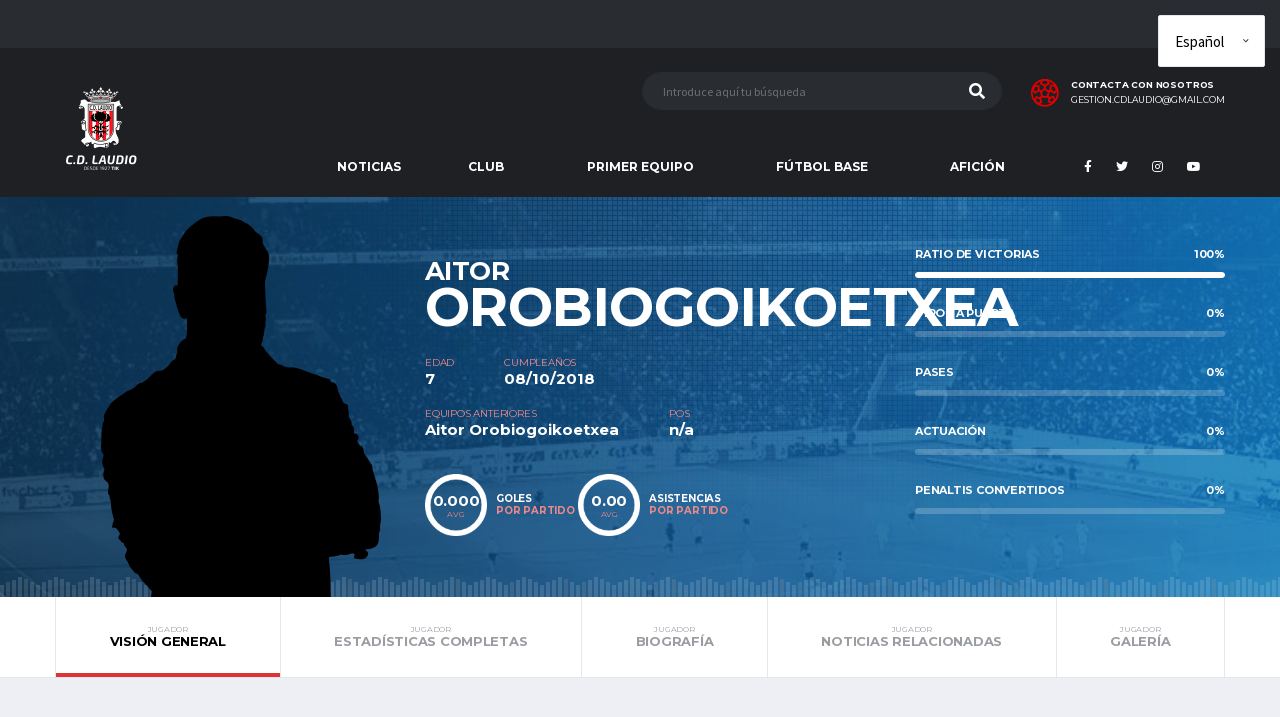

--- FILE ---
content_type: text/html; charset=UTF-8
request_url: https://clubdeportivolaudio.org/jugadores/aitor-orobiogoikoetxea/
body_size: 10252
content:
<!DOCTYPE html>
<html lang="es" xmlns:og="http://opengraphprotocol.org/schema/" xmlns:fb="http://www.facebook.com/2008/fbml">
<head>
<!-- Global site tag (gtag.js) - Google Analytics -->
<script async src="https://www.googletagmanager.com/gtag/js?id=UA-147161020-1"></script>
<script>
window.dataLayer = window.dataLayer || [];
function gtag(){dataLayer.push(arguments);}
gtag('js', new Date());
gtag('config', 'UA-147161020-1');
</script>  
<meta charset="UTF-8">
<meta http-equiv="X-UA-Compatible" content="IE=edge">
<meta name="viewport" content="width=device-width, initial-scale=1, shrink-to-fit=no">
<link rel="profile" href="http://gmpg.org/xfn/11">
<title>Aitor Orobiogoikoetxea - Club Deportivo Laudio</title>
<!-- Jetpack Site Verification Tags -->
<meta name="google-site-verification" content="9IBWeWPz1V4arFDKUhclUtCVPPv_EQLVFRnj-LrSfi8" />
<script>window._wca = window._wca || [];</script>
<!-- This site is optimized with the Yoast SEO plugin v12.4 - https://yoast.com/wordpress/plugins/seo/ -->
<meta name="robots" content="max-snippet:-1, max-image-preview:large, max-video-preview:-1"/>
<meta property="og:locale" content="es_ES" />
<meta property="og:type" content="article" />
<meta property="og:title" content="Aitor Orobiogoikoetxea - Club Deportivo Laudio" />
<meta property="og:site_name" content="Club Deportivo Laudio" />
<meta name="twitter:card" content="summary_large_image" />
<meta name="twitter:title" content="Aitor Orobiogoikoetxea - Club Deportivo Laudio" />
<script type='application/ld+json' class='yoast-schema-graph yoast-schema-graph--main'>{"@context":"https://schema.org","@graph":[{"@type":"WebSite","@id":"https://clubdeportivolaudio.org/#website","url":"https://clubdeportivolaudio.org/","name":"Club Deportivo Laudio","potentialAction":{"@type":"SearchAction","target":"https://clubdeportivolaudio.org/?s={search_term_string}","query-input":"required name=search_term_string"}},{"@type":"WebPage","@id":"https://clubdeportivolaudio.org/jugadores/aitor-orobiogoikoetxea/#webpage","url":"https://clubdeportivolaudio.org/jugadores/aitor-orobiogoikoetxea/","inLanguage":"es","name":"Aitor Orobiogoikoetxea - Club Deportivo Laudio","isPartOf":{"@id":"https://clubdeportivolaudio.org/#website"},"datePublished":"2018-10-08T06:13:27+00:00","dateModified":"2018-11-17T10:53:19+00:00"}]}</script>
<!-- / Yoast SEO plugin. -->
<link rel='dns-prefetch' href='//s0.wp.com' />
<link rel='dns-prefetch' href='//www.google.com' />
<link rel='dns-prefetch' href='//secure.gravatar.com' />
<link rel='dns-prefetch' href='//stats.wp.com' />
<link rel='dns-prefetch' href='//cdn.jsdelivr.net' />
<link rel='dns-prefetch' href='//fonts.googleapis.com' />
<link rel='dns-prefetch' href='//s.w.org' />
<link rel="alternate" type="application/rss+xml" title="Club Deportivo Laudio &raquo; Feed" href="https://clubdeportivolaudio.org/feed/" />
<link rel="alternate" type="application/rss+xml" title="Club Deportivo Laudio &raquo; RSS de los comentarios" href="https://clubdeportivolaudio.org/comments/feed/" />
<!-- <link rel='stylesheet' id='orgchart-style1-css'  href='https://clubdeportivolaudio.org/wp-content/plugins/simple-org-chart/css/jquery.jOrgChart.css?ver=5.2.21' type='text/css' media='all' /> -->
<!-- <link rel='stylesheet' id='orgchart-style2-css'  href='https://clubdeportivolaudio.org/wp-content/plugins/simple-org-chart/css/custom.css?ver=5.2.21' type='text/css' media='all' /> -->
<link rel="stylesheet" type="text/css" href="//clubdeportivolaudio.org/wp-content/cache/wpfc-minified/1zd1x7bc/9q74u.css" media="all"/>
<link rel='stylesheet' id='select2css-css'  href='//cdn.jsdelivr.net/npm/select2@4.1.0-beta.1/dist/css/select2.min.css?ver=1.0' type='text/css' media='all' />
<!-- <link rel='stylesheet' id='formidable-css'  href='https://clubdeportivolaudio.org/wp-content/plugins/formidable/css/formidableforms.css?ver=5301515' type='text/css' media='all' /> -->
<link rel="stylesheet" type="text/css" href="//clubdeportivolaudio.org/wp-content/cache/wpfc-minified/ky44gzcq/rhk4.css" media="all"/>
<link rel='stylesheet' id='wp-block-library-css'  href='https://c0.wp.com/c/5.2.21/wp-includes/css/dist/block-library/style.min.css' type='text/css' media='all' />
<!-- <link rel='stylesheet' id='wc-block-style-css'  href='https://clubdeportivolaudio.org/wp-content/plugins/woo-gutenberg-products-block/build/style.css?ver=2.4.4' type='text/css' media='all' /> -->
<!-- <link rel='stylesheet' id='contact-form-7-css'  href='https://clubdeportivolaudio.org/wp-content/plugins/contact-form-7/includes/css/styles.css?ver=5.1.4' type='text/css' media='all' /> -->
<link rel="stylesheet" type="text/css" href="//clubdeportivolaudio.org/wp-content/cache/wpfc-minified/jy7p8pit/dh412.css" media="all"/>
<link rel='stylesheet' id='dashicons-css'  href='https://c0.wp.com/c/5.2.21/wp-includes/css/dashicons.min.css' type='text/css' media='all' />
<!-- <link rel='stylesheet' id='sportspress-general-css'  href='//clubdeportivolaudio.org/wp-content/plugins/sportspress-pro/includes/sportspress/assets/css/sportspress.css?ver=2.6.20' type='text/css' media='all' /> -->
<!-- <link rel='stylesheet' id='sportspress-icons-css'  href='//clubdeportivolaudio.org/wp-content/plugins/sportspress-pro/includes/sportspress/assets/css/icons.css?ver=2.6.8' type='text/css' media='all' /> -->
<!-- <link rel='stylesheet' id='sportspress-league-menu-css'  href='//clubdeportivolaudio.org/wp-content/plugins/sportspress-pro/includes/sportspress-league-menu/css/sportspress-league-menu.css?ver=2.1.2' type='text/css' media='all' /> -->
<!-- <link rel='stylesheet' id='sportspress-event-statistics-css'  href='//clubdeportivolaudio.org/wp-content/plugins/sportspress-pro/includes/sportspress-match-stats/css/sportspress-match-stats.css?ver=2.2' type='text/css' media='all' /> -->
<!-- <link rel='stylesheet' id='sportspress-results-matrix-css'  href='//clubdeportivolaudio.org/wp-content/plugins/sportspress-pro/includes/sportspress-results-matrix/css/sportspress-results-matrix.css?ver=2.6.9' type='text/css' media='all' /> -->
<!-- <link rel='stylesheet' id='sportspress-sponsors-css'  href='//clubdeportivolaudio.org/wp-content/plugins/sportspress-pro/includes/sportspress-sponsors/css/sportspress-sponsors.css?ver=2.6.15' type='text/css' media='all' /> -->
<!-- <link rel='stylesheet' id='sportspress-timelines-css'  href='//clubdeportivolaudio.org/wp-content/plugins/sportspress-pro/includes/sportspress-timelines/css/sportspress-timelines.css?ver=2.6' type='text/css' media='all' /> -->
<!-- <link rel='stylesheet' id='sportspress-tournaments-css'  href='//clubdeportivolaudio.org/wp-content/plugins/sportspress-pro/includes/sportspress-tournaments/css/sportspress-tournaments.css?ver=2.6.21' type='text/css' media='all' /> -->
<!-- <link rel='stylesheet' id='sportspress-tournaments-ltr-css'  href='//clubdeportivolaudio.org/wp-content/plugins/sportspress-pro/includes/sportspress-tournaments/css/sportspress-tournaments-ltr.css?ver=2.6.21' type='text/css' media='all' /> -->
<!-- <link rel='stylesheet' id='jquery-bracket-css'  href='//clubdeportivolaudio.org/wp-content/plugins/sportspress-pro/includes/sportspress-tournaments/css/jquery.bracket.min.css?ver=0.11.0' type='text/css' media='all' /> -->
<!-- <link rel='stylesheet' id='sportspress-twitter-css'  href='//clubdeportivolaudio.org/wp-content/plugins/sportspress-pro/includes/sportspress-twitter/css/sportspress-twitter.css?ver=2.1.2' type='text/css' media='all' /> -->
<!-- <link rel='stylesheet' id='sportspress-user-scores-css'  href='//clubdeportivolaudio.org/wp-content/plugins/sportspress-pro/includes/sportspress-user-scores/css/sportspress-user-scores.css?ver=2.3' type='text/css' media='all' /> -->
<link rel="stylesheet" type="text/css" href="//clubdeportivolaudio.org/wp-content/cache/wpfc-minified/eg3639ig/dh412.css" media="all"/>
<style id='woocommerce-inline-inline-css' type='text/css'>
.woocommerce form .form-row .required { visibility: visible; }
</style>
<!-- <link rel='stylesheet' id='wc-gateway-ppec-frontend-css'  href='https://clubdeportivolaudio.org/wp-content/plugins/woocommerce-gateway-paypal-express-checkout/assets/css/wc-gateway-ppec-frontend.css?ver=5.2.21' type='text/css' media='all' /> -->
<!-- <link rel='stylesheet' id='bootstrap-css'  href='https://clubdeportivolaudio.org/wp-content/themes/alchemists/assets/vendor/bootstrap/css/bootstrap.min.css?ver=4.3.1' type='text/css' media='all' /> -->
<!-- <link rel='stylesheet' id='fontawesome-css'  href='https://clubdeportivolaudio.org/wp-content/themes/alchemists/assets/fonts/font-awesome/css/all.min.css?ver=5.10.1' type='text/css' media='all' /> -->
<!-- <link rel='stylesheet' id='fontawesome-v4-shims-css'  href='https://clubdeportivolaudio.org/wp-content/themes/alchemists/assets/fonts/font-awesome/css/v4-shims.min.css?ver=5.10.1' type='text/css' media='all' /> -->
<!-- <link rel='stylesheet' id='simpleicons-css'  href='https://clubdeportivolaudio.org/wp-content/themes/alchemists/assets/fonts/simple-line-icons/css/simple-line-icons.css?ver=2.4.0' type='text/css' media='all' /> -->
<!-- <link rel='stylesheet' id='magnificpopup-css'  href='https://clubdeportivolaudio.org/wp-content/themes/alchemists/assets/vendor/magnific-popup/dist/magnific-popup.css?ver=1.1.0' type='text/css' media='all' /> -->
<!-- <link rel='stylesheet' id='slick-css'  href='https://clubdeportivolaudio.org/wp-content/themes/alchemists/assets/vendor/slick/slick.css?ver=1.9.0' type='text/css' media='all' /> -->
<!-- <link rel='stylesheet' id='alchemists-style-css'  href='https://clubdeportivolaudio.org/wp-content/themes/alchemists/assets/css/style-soccer.css?ver=3.3.0' type='text/css' media='all' /> -->
<!-- <link rel='stylesheet' id='alchemists-parent-info-css'  href='https://clubdeportivolaudio.org/wp-content/themes/alchemists/style.css?ver=3.3.0' type='text/css' media='all' /> -->
<!-- <link rel='stylesheet' id='woocommerce-css'  href='https://clubdeportivolaudio.org/wp-content/themes/alchemists/assets/css/woocommerce-soccer.css?ver=5.2.21' type='text/css' media='all' /> -->
<!-- <link rel='stylesheet' id='alchemists-sportspress-css'  href='https://clubdeportivolaudio.org/wp-content/themes/alchemists/assets/css/sportspress-soccer.css?ver=3.3.0' type='text/css' media='all' /> -->
<link rel="stylesheet" type="text/css" href="//clubdeportivolaudio.org/wp-content/cache/wpfc-minified/894t3c0k/dh40n.css" media="all"/>
<link rel='stylesheet' id='alchemists-fonts-css'  href='https://fonts.googleapis.com/css?family=Source+Sans+Pro:400,700%7CMontserrat:400,700&#038;subset=latin,latin-ext' type='text/css' media='all' />
<!--[if lt IE 9]>
<link rel='stylesheet' id='vc_lte_ie9-css'  href='https://clubdeportivolaudio.org/wp-content/plugins/js_composer/assets/css/vc_lte_ie9.min.css?ver=6.0.5' type='text/css' media='screen' />
<![endif]-->
<!-- <link rel='stylesheet' id='df-compiled-css'  href='https://clubdeportivolaudio.org/wp-content/uploads/wp-scss-cache/df-compiled.css?ver=1686761669' type='text/css' media='all' /> -->
<!-- <link rel='stylesheet' id='df-compiled-woocommerce-css'  href='https://clubdeportivolaudio.org/wp-content/uploads/wp-scss-cache/df-compiled-woocommerce.css?ver=1686761669' type='text/css' media='all' /> -->
<!-- <link rel='stylesheet' id='df-compiled-sportspress-css'  href='https://clubdeportivolaudio.org/wp-content/uploads/wp-scss-cache/df-compiled-sportspress.css?ver=1686761670' type='text/css' media='all' /> -->
<!-- <link rel='stylesheet' id='alchemists-child-css'  href='https://clubdeportivolaudio.org/wp-content/themes/alchemists-hijo/style.css?ver=3.3.0' type='text/css' media='all' /> -->
<link rel="stylesheet" type="text/css" href="//clubdeportivolaudio.org/wp-content/cache/wpfc-minified/mlewfayg/dh4a3.css" media="all"/>
<link rel='stylesheet' id='redux-google-fonts-alchemists_data-css'  href='https://fonts.googleapis.com/css?family=Montserrat&#038;ver=1758269927' type='text/css' media='all' />
<link rel='stylesheet' id='jetpack_css-css'  href='https://c0.wp.com/p/jetpack/7.7.6/css/jetpack.css' type='text/css' media='all' />
<script>if (document.location.protocol != "https:") {document.location = document.URL.replace(/^http:/i, "https:");}</script><style type="text/css"></style><script type='text/javascript' src='https://c0.wp.com/c/5.2.21/wp-includes/js/jquery/jquery.js'></script>
<script type='text/javascript' src='https://c0.wp.com/c/5.2.21/wp-includes/js/jquery/jquery-migrate.min.js'></script>
<script type='text/javascript'>
/* <![CDATA[ */
var simpleLikes = {"ajaxurl":"https:\/\/clubdeportivolaudio.org\/wp-admin\/admin-ajax.php","like":"Like","unlike":"Unlike"};
/* ]]> */
</script>
<script src='//clubdeportivolaudio.org/wp-content/cache/wpfc-minified/q95xx8ma/dh412.js' type="text/javascript"></script>
<!-- <script type='text/javascript' src='https://clubdeportivolaudio.org/wp-content/plugins/alc-advanced-posts/post-like-system/js/simple-likes-public.js?ver=0.5'></script> -->
<!-- <script type='text/javascript' src='https://clubdeportivolaudio.org/wp-content/plugins/sportspress-pro/includes/sportspress-facebook/js/sportspress-facebook-sdk.js?ver=2.11'></script> -->
<!-- <script type='text/javascript' src='https://clubdeportivolaudio.org/wp-content/plugins/sportspress-pro/includes/sportspress-tournaments/js/jquery.bracket.min.js?ver=0.11.0'></script> -->
<script type='text/javascript' src='https://c0.wp.com/p/woocommerce/3.7.3/assets/js/jquery-blockui/jquery.blockUI.min.js'></script>
<script type='text/javascript'>
/* <![CDATA[ */
var wc_add_to_cart_params = {"ajax_url":"\/wp-admin\/admin-ajax.php","wc_ajax_url":"\/?wc-ajax=%%endpoint%%","i18n_view_cart":"Ver carrito","cart_url":"https:\/\/clubdeportivolaudio.org\/palmaresyrecords\/","is_cart":"","cart_redirect_after_add":"yes"};
/* ]]> */
</script>
<script type='text/javascript' src='https://c0.wp.com/p/woocommerce/3.7.3/assets/js/frontend/add-to-cart.min.js'></script>
<script src='//clubdeportivolaudio.org/wp-content/cache/wpfc-minified/jz964ead/dh412.js' type="text/javascript"></script>
<!-- <script type='text/javascript' src='https://clubdeportivolaudio.org/wp-content/plugins/js_composer/assets/js/vendors/woocommerce-add-to-cart.js?ver=6.0.5'></script> -->
<script async type='text/javascript' src='https://stats.wp.com/s-202605.js'></script>
<link rel='https://api.w.org/' href='https://clubdeportivolaudio.org/wp-json/' />
<link rel="EditURI" type="application/rsd+xml" title="RSD" href="https://clubdeportivolaudio.org/xmlrpc.php?rsd" />
<link rel="wlwmanifest" type="application/wlwmanifest+xml" href="https://clubdeportivolaudio.org/wp-includes/wlwmanifest.xml" /> 
<meta name="generator" content="WordPress 5.2.21" />
<meta name="generator" content="SportsPress 2.6.20" />
<meta name="generator" content="SportsPress Pro 2.6.21" />
<meta name="generator" content="WooCommerce 3.7.3" />
<link rel="alternate" type="application/json+oembed" href="https://clubdeportivolaudio.org/wp-json/oembed/1.0/embed?url=https%3A%2F%2Fclubdeportivolaudio.org%2Fjugadores%2Faitor-orobiogoikoetxea%2F" />
<link rel="alternate" type="text/xml+oembed" href="https://clubdeportivolaudio.org/wp-json/oembed/1.0/embed?url=https%3A%2F%2Fclubdeportivolaudio.org%2Fjugadores%2Faitor-orobiogoikoetxea%2F&#038;format=xml" />
<meta name="referrer" content="always"/>
<link rel='dns-prefetch' href='//v0.wordpress.com'/>
<link rel='dns-prefetch' href='//c0.wp.com'/>
<link rel='dns-prefetch' href='//i0.wp.com'/>
<link rel='dns-prefetch' href='//i1.wp.com'/>
<link rel='dns-prefetch' href='//i2.wp.com'/>
<style type='text/css'>img#wpstats{display:none}</style><!-- Dynamic CSS--><style type="text/css">
.site-content { padding-top:30px; padding-bottom:30px}@media (min-width: 768px) {.site-content { padding-top:60px; padding-bottom:60px}}@media (min-width: 992px) {.site-content { padding-top:60px; padding-bottom:60px}}</style>
<link rel="canonical" href="https://clubdeportivolaudio.org/jugadores/aitor-orobiogoikoetxea/" />	<noscript><style>.woocommerce-product-gallery{ opacity: 1 !important; }</style></noscript>
<style type="text/css" id="breadcrumb-trail-css">.breadcrumbs .trail-browse,.breadcrumbs .trail-items,.breadcrumbs .trail-items li {display: inline-block;margin:0;padding: 0;border:none;background:transparent;text-indent: 0;}.breadcrumbs .trail-browse {font-size: inherit;font-style:inherit;font-weight: inherit;color: inherit;}.breadcrumbs .trail-items {list-style: none;}.trail-items li::after {content: "\002F";padding: 0 0.5em;}.trail-items li:last-of-type::after {display: none;}</style>
<meta name="generator" content="Powered by WPBakery Page Builder - drag and drop page builder for WordPress."/>
<link rel="icon" href="https://clubdeportivolaudio.org/wp-content/uploads/2019/10/favicon.ico" sizes="32x32" />
<link rel="icon" href="https://clubdeportivolaudio.org/wp-content/uploads/2019/10/favicon.ico" sizes="192x192" />
<link rel="apple-touch-icon-precomposed" href="https://clubdeportivolaudio.org/wp-content/uploads/2019/10/favicon.ico" />
<meta name="msapplication-TileImage" content="https://clubdeportivolaudio.org/wp-content/uploads/2019/10/favicon.ico" />
<style type="text/css" id="wp-custom-css">
.grecaptcha-badge {
opacity: 0;
visibility: hidden;
}			</style>
<style type="text/css" title="dynamic-css" class="options-output">.hero-unit{background-color:#27313b;background-repeat:no-repeat;background-size:cover;background-attachment:inherit;background-position:center top;background-image:url('https://clubdeportivolaudio.org/wp-content/themes/alchemists/assets/images/header_bg.jpg');}.nav-account .nav-account__item.has-children::after{color:transparent;}.main-nav__list > li.menu-item-has-children > a::after{color:transparent;}</style><noscript><style> .wpb_animate_when_almost_visible { opacity: 1; }</style></noscript></head>
<body class="sp_player-template-default single single-sp_player postid-2514 theme-alchemists sportspress sportspress-page sp-show-image woocommerce-no-js template-soccer alc-current-team-id-0 wpb-js-composer js-comp-ver-6.0.5 vc_non_responsive elementor-default elementor-kit-15492">
<div class="site-wrapper clearfix">
<div class="site-overlay"></div>
<!-- Header
================================================== -->
<!-- Header Mobile -->
<div class="header-mobile clearfix" id="header-mobile">
<div class="header-mobile__logo">
<a href="https://clubdeportivolaudio.org/" rel="home">
<img src="https://clubdeportivolaudio.org/wp-content/uploads/2023/06/22.png"  srcset="https://clubdeportivolaudio.org/wp-content/uploads/2023/06/22.png 2x"  class="header-mobile__logo-img" alt="Club Deportivo Laudio">
</a>
</div>
<div class="header-mobile__inner">
<a id="header-mobile__toggle" class="burger-menu-icon" href="#"><span class="burger-menu-icon__line"></span></a>
<span class="header-mobile__search-icon" id="header-mobile__search-icon"></span>
</div>
</div>
<!-- Header Mobile / End -->
<!-- Header Desktop -->
<header class="header">
<!-- Header Top Bar -->
<div class="header__top-bar clearfix">
<div class="container">
</div>
</div>
<!-- Header Top Bar / End -->
<!-- Header Secondary -->
<div class="header__secondary">
<div class="container">
<!-- Header Search Form -->
<div class="header-search-form">
<form action="https://clubdeportivolaudio.org/" id="mobile-search-form" class="search-form">
<input type="text" class="form-control header-mobile__search-control" name="s" value="" placeholder="Introduce aquí tu búsqueda">
<button type="submit" class="header-mobile__search-submit"><i class="fa fa-search"></i></button>
</form>
</div>
<!-- Header Search Form / End -->
<ul class="info-block info-block--header">
<li class="info-block__item info-block__item--contact-secondary">
<svg role="img" class="df-icon df-icon--soccer-ball">
<use xlink:href="https://clubdeportivolaudio.org/wp-content/themes/alchemists/assets/images/icons-soccer.svg#soccer-ball"/>
</svg>
<h6 class="info-block__heading">CONTACTA CON NOSOTROS</h6>
<a class="info-block__link" href="mailto:gestion.cdlaudio@gmail.com">gestion.cdlaudio@gmail.com</a>
</li>
</ul>
</div>
</div>
<!-- Header Secondary / End -->
<!-- Header Primary -->
<div class="header__primary">
<div class="container">
<div class="header__primary-inner">
<!-- Header Logo -->
<div class="header-logo">
<a href="https://clubdeportivolaudio.org/" rel="home">
<img src="https://clubdeportivolaudio.org/wp-content/uploads/2023/06/22.png"  srcset="https://clubdeportivolaudio.org/wp-content/uploads/2023/06/22.png 2x"  class="header-logo__img" alt="Club Deportivo Laudio">
</a>
</div>
<!-- Header Logo / End -->
<!-- Main Navigation -->
<nav class="main-nav clearfix">
<ul id="menu-menu-principal" class="main-nav__list"><li id="menu-item-589" class="menu-item menu-item-type-post_type menu-item-object-page no-mega-menu"><a class="menu-item-link"  href="https://clubdeportivolaudio.org/noticias/">NOTICIAS</a></li>
<li id="menu-item-1149" class="menu-item menu-item-type-custom menu-item-object-custom menu-item-has-children has-mega-menu"><a class="menu-item-link"  href="#">CLUB</a>
<ul class="main-nav__sub-0 megamenu-item megamenu-col-3">
<li id="menu-item-1151" class="menu-item menu-item-type-custom menu-item-object-custom menu-item-has-children megamenu-item megamenu-col-3"><div class="main-nav__title">Historia</div>
<ul class="main-nav__sub-1 megamenu-item megamenu-col-3">
<li id="menu-item-6310" class="menu-item menu-item-type-post_type menu-item-object-page"><a class="menu-item-link"  href="https://clubdeportivolaudio.org/el-club/nuestra-historia/">Nuestra historia</a></li>
<li id="menu-item-4396" class="menu-item menu-item-type-post_type menu-item-object-page"><a class="menu-item-link"  href="https://clubdeportivolaudio.org/el-club/presidentes-del-club-deportivo-laudio/">Presidentes</a></li>
<li id="menu-item-4456" class="menu-item menu-item-type-post_type menu-item-object-page"><a class="menu-item-link"  href="https://clubdeportivolaudio.org/el-club/entrenadores/">Entrenadores</a></li>
<li id="menu-item-1199" class="nmr-administrator menu-item menu-item-type-post_type menu-item-object-page"><a class="menu-item-link"  href="https://clubdeportivolaudio.org/pagar/">Palmarés y récords</a></li>
</ul>
</li>
<li id="menu-item-15761" class="menu-item menu-item-type-post_type menu-item-object-page menu-item-has-children megamenu-item megamenu-col-3"><div class="main-nav__title">EL CLUB</div>
<ul class="main-nav__sub-1 megamenu-item megamenu-col-3">
<li id="menu-item-15762" class="menu-item menu-item-type-post_type menu-item-object-page"><a class="menu-item-link"  href="https://clubdeportivolaudio.org/organigrama/">ORGANIGRAMA</a></li>
<li id="menu-item-16126" class="menu-item menu-item-type-post_type menu-item-object-page"><a class="menu-item-link"  href="https://clubdeportivolaudio.org/datos-del-club/">Datos del club</a></li>
<li id="menu-item-16098" class="menu-item menu-item-type-post_type menu-item-object-page"><a class="menu-item-link"  href="https://clubdeportivolaudio.org/el-escudo/">EL ESCUDO</a></li>
</ul>
</li>
<li id="menu-item-1154" class="menu-item menu-item-type-post_type menu-item-object-page menu-item-has-children megamenu-item megamenu-col-3"><div class="main-nav__title">Instalaciones</div>
<ul class="main-nav__sub-1 megamenu-item megamenu-col-3">
<li id="menu-item-15717" class="menu-item menu-item-type-post_type menu-item-object-page"><a class="menu-item-link"  href="https://clubdeportivolaudio.org/instalaciones/ellakuri/">ELLAKURI</a></li>
<li id="menu-item-15748" class="menu-item menu-item-type-post_type menu-item-object-page"><a class="menu-item-link"  href="https://clubdeportivolaudio.org/instalaciones/altzarrate/">ALTZARRATE</a></li>
</ul>
</li>
</ul>
</li>
<li id="menu-item-1133" class="menu-item menu-item-type-custom menu-item-object-custom menu-item-has-children has-mega-menu"><a class="menu-item-link"  href="#">PRIMER EQUIPO</a>
<ul class="main-nav__sub-0 megamenu-item megamenu-col-3">
<li id="menu-item-16146" class="menu-item menu-item-type-post_type menu-item-object-page menu-item-has-children megamenu-item megamenu-col-3"><div class="main-nav__title">PLANTILLA</div>
<ul class="main-nav__sub-1 megamenu-item megamenu-col-3">
<li id="menu-item-16143" class="menu-item menu-item-type-post_type menu-item-object-page"><a class="menu-item-link"  href="https://clubdeportivolaudio.org/jugadores/">Jugadores</a></li>
<li id="menu-item-16154" class="menu-item menu-item-type-post_type menu-item-object-page"><a class="menu-item-link"  href="https://clubdeportivolaudio.org/plantilla/cuerpo-tecnico/">CUERPO TÉCNICO</a></li>
</ul>
</li>
<li id="menu-item-15769" class="menu-item menu-item-type-post_type menu-item-object-page menu-item-has-children megamenu-item megamenu-col-3"><div class="main-nav__title">COMPETICIÓN</div>
<ul class="main-nav__sub-1 megamenu-item megamenu-col-3">
<li id="menu-item-17232" class="menu-item menu-item-type-post_type menu-item-object-sp_calendar"><a class="menu-item-link"  href="https://clubdeportivolaudio.org/calendarios/calendario-division-de-honor/">CALENDARIO</a></li>
<li id="menu-item-17724" class="menu-item menu-item-type-post_type menu-item-object-page"><a class="menu-item-link"  href="https://clubdeportivolaudio.org/competiciones/resultados/">RESULTADOS</a></li>
<li id="menu-item-17233" class="menu-item menu-item-type-post_type menu-item-object-sp_table"><a class="menu-item-link"  href="https://clubdeportivolaudio.org/tablas-liga/division-de-honor/">CLASIFICACIÓN</a></li>
</ul>
</li>
<li id="menu-item-16467" class="menu-item menu-item-type-post_type menu-item-object-page menu-item-has-children megamenu-item megamenu-col-3"><div class="main-nav__title">PRETEMPORADA</div>
<ul class="main-nav__sub-1 megamenu-item megamenu-col-3">
<li id="menu-item-24285" class="menu-item menu-item-type-post_type menu-item-object-page"><a class="menu-item-link"  href="https://clubdeportivolaudio.org/competiciones/pretemporada/amistosos/">AMISTOSOS</a></li>
</ul>
</li>
</ul>
</li>
<li id="menu-item-16032" class="menu-item menu-item-type-custom menu-item-object-custom menu-item-has-children has-mega-menu"><a class="menu-item-link"  href="#">FÚTBOL BASE</a>
<ul class="main-nav__sub-0 megamenu-item megamenu-col-3">
<li id="menu-item-15795" class="menu-item menu-item-type-post_type menu-item-object-page menu-item-has-children megamenu-item megamenu-col-3"><div class="main-nav__title">FÚTBOL FEDERADO</div>
<ul class="main-nav__sub-1 megamenu-item megamenu-col-3">
<li id="menu-item-17326" class="menu-item menu-item-type-post_type menu-item-object-page"><a class="menu-item-link"  href="https://clubdeportivolaudio.org/juvenil/liga-nacional-juvenil/">LIGA NACIONAL JUVENIL</a></li>
<li id="menu-item-17744" class="menu-item menu-item-type-post_type menu-item-object-page"><a class="menu-item-link"  href="https://clubdeportivolaudio.org/futbol-base/juvenil-de-honor/">JUVENIL DE HONOR</a></li>
<li id="menu-item-24899" class="menu-item menu-item-type-post_type menu-item-object-page"><a class="menu-item-link"  href="https://clubdeportivolaudio.org/futbol-base/primera-juvenil-c/">PRIMERA JUVENIL</a></li>
<li id="menu-item-17349" class="menu-item menu-item-type-post_type menu-item-object-page"><a class="menu-item-link"  href="https://clubdeportivolaudio.org/cadete/cadete-de-honor/">CADETE DE HONOR</a></li>
<li id="menu-item-17402" class="menu-item menu-item-type-post_type menu-item-object-page"><a class="menu-item-link"  href="https://clubdeportivolaudio.org/cadete/primera-cadete/">PRIMERA CADETE</a></li>
<li id="menu-item-21023" class="menu-item menu-item-type-post_type menu-item-object-page"><a class="menu-item-link"  href="https://clubdeportivolaudio.org/futbol-base/segunda-cadete-c/">SEGUNDA CADETE</a></li>
</ul>
</li>
<li id="menu-item-12956" class="menu-item menu-item-type-post_type menu-item-object-page megamenu-item megamenu-col-3"><div class="main-nav__title">FÚTBOL ESCOLAR</div></li>
<li id="menu-item-16459" class="menu-item menu-item-type-post_type menu-item-object-page menu-item-has-children megamenu-item megamenu-col-3"><div class="main-nav__title">INFORMACIÓN GENERAL</div>
<ul class="main-nav__sub-1 megamenu-item megamenu-col-3">
<li id="menu-item-16455" class="menu-item menu-item-type-post_type menu-item-object-page"><a class="menu-item-link"  href="https://clubdeportivolaudio.org/futbol-base/organigrama/">ORGANIGRAMA</a></li>
<li id="menu-item-6222" class="menu-item menu-item-type-post_type menu-item-object-page"><a class="menu-item-link"  href="https://clubdeportivolaudio.org/partidos/">HORARIOS</a></li>
<li id="menu-item-24048" class="menu-item menu-item-type-post_type menu-item-object-page"><a class="menu-item-link"  href="https://clubdeportivolaudio.org/juega-en-el-club-deportivo-laudio-inscripciones/">JUEGA EN EL CLUB DEPORTIVO LAUDIO – INSCRIPCIONES</a></li>
</ul>
</li>
</ul>
</li>
<li id="menu-item-16192" class="menu-item menu-item-type-post_type menu-item-object-page menu-item-has-children has-mega-menu"><a class="menu-item-link"  href="https://clubdeportivolaudio.org/aficion/">AFICIÓN</a>
<ul class="main-nav__sub-0 megamenu-item megamenu-col-1">
<li id="menu-item-16196" class="menu-item menu-item-type-post_type menu-item-object-page menu-item-has-children megamenu-item megamenu-col-1"><div class="main-nav__title">LAUDIOZALEAK</div>
<ul class="main-nav__sub-1 megamenu-item megamenu-col-1">
<li id="menu-item-10813" class="menu-item menu-item-type-post_type menu-item-object-page"><a class="menu-item-link"  href="https://clubdeportivolaudio.org/socios/">HAZTE SOCIO</a></li>
<li id="menu-item-18921" class="menu-item menu-item-type-post_type menu-item-object-page"><a class="menu-item-link"  href="https://clubdeportivolaudio.org/productos-oficiales/">PRODUCTOS OFICIALES</a></li>
<li id="menu-item-16193" class="menu-item menu-item-type-post_type menu-item-object-page"><a class="menu-item-link"  href="https://clubdeportivolaudio.org/decalogo-del-buen-aficionado/">Decálogo del buen aficionado</a></li>
</ul>
</li>
</ul>
</li>
</ul>
<!-- Social Links -->
<ul class="social-links social-links--inline social-links--main-nav">
<li class="social-links__item"><a href="https://es-es.facebook.com/clubdeportivolaudio" class="social-links__link" data-toggle="tooltip" data-placement="bottom" title="Facebook" target="_blank"><i class="fa fa-facebook"></i></a></li><li class="social-links__item"><a href="https://twitter.com/cd_laudio" class="social-links__link" data-toggle="tooltip" data-placement="bottom" title="Twitter" target="_blank"><i class="fa fa-twitter"></i></a></li><li class="social-links__item"><a href="https://www.instagram.com/cd_laudio/" class="social-links__link" data-toggle="tooltip" data-placement="bottom" title="Instagram" target="_blank"><i class="fa fa-instagram"></i></a></li><li class="social-links__item"><a href="https://www.youtube.com/@cdlaudiocanaloficial" class="social-links__link" data-toggle="tooltip" data-placement="bottom" title="YouTube" target="_blank"><i class="fa fa-youtube"></i></a></li>					</ul>
<!-- Social Links / End -->
</nav>
<!-- Main Navigation / End -->
</div>
</div>
</div>
<!-- Header Primary / End -->
</header>
<!-- Header / End -->
<!-- Player Heading
================================================== -->
<div class="player-heading player-heading--has-bg" >
<div class="container">
<div class="player-info__title player-info__title--mobile">
<h1 class="player-info__name">
Aitor Orobiogoikoetxea			</h1>
</div>
<div class="player-info">
<!-- Player Photo -->
<div class="player-info__item player-info__item--photo">
<figure class="player-info__photo">
<img src="https://clubdeportivolaudio.org/wp-content/themes/alchemists/assets/images/player-single-370x400.png" alt="" />				</figure>
</div>
<!-- Player Photo / End -->
<!-- Player Details -->
<div class="player-info__item player-info__item--details player-info__item--details-horizontal">
<div class="player-info__title player-info__title--desktop">
<h1 class="player-info__name">
Aitor Orobiogoikoetxea					</h1>
</div>
<div class="player-info-details">
<div class="player-info-details__item player-info-details__item--age">
<h6 class="player-info-details__title">Edad</h6>
<div class="player-info-details__value">7</div>
</div>
<div class="player-info-details__item player-info-details__item--birthday">
<h6 class="player-info-details__title">Cumpleaños</h6>
<div class="player-info-details__value">08/10/2018</div>
</div>
<div class="player-info-details__item player-info-details__item--past-team"><h6 class="player-info-details__title">Equipos anteriores</h6><div class="player-info-details__value"><a href="https://clubdeportivolaudio.org/jugadores/aitor-orobiogoikoetxea/">Aitor Orobiogoikoetxea</a></div></div>
<div class="player-info-details__item player-info-details__item--position"><h6 class="player-info-details__title">Pos</h6><div class="player-info-details__value">n/a</div></div>				</div>
<div class="player-info-stats pt-0">
<div class="player-info-stats__item">
<div class="player-info-details player-info-details--extra-stats">
</div>
</div>
<div class="player-info-stats__item player-info-stats__item--top-padding"><div class="circular"><div class="circular__bar" data-percent="100" data-line-width="8" data-track-color="rgba(255,255,255,.2)" data-bar-color="#ffffff"><span class="circular__percents">0.000<small>avg</small></span></div><span class="circular__label">Goles por partido</span></div></div><div class="player-info-stats__item player-info-stats__item--top-padding"><div class="circular"><div class="circular__bar" data-percent="100" data-line-width="8" data-track-color="rgba(255,255,255,.2)" data-bar-color="#ffffff"><span class="circular__percents">0.00<small>avg</small></span></div><span class="circular__label">Asistencias por partido</span></div></div>
</div>
</div>
<!-- Player Details / End -->
<!-- Player Stats -->
<div class="player-info__item player-info__item--stats">
<div class="player-info__item--stats-inner">
<!-- Progress: Ratio de victorias -->
<div class="progress-stats progress-stats--top-labels">
<div class="progress__label">Ratio de victorias</div>
<div class="progress">
<div class="progress__bar progress__bar--success" role="progressbar" aria-valuenow="100" aria-valuemin="0" aria-valuemax="100" style="width: 100%;  "></div>
</div>
<div class="progress__number">100%</div>
</div>
<!-- Progress: Ratio de victorias / End -->
<!-- Progress: Tiros a puerta -->
<div class="progress-stats progress-stats--top-labels">
<div class="progress__label">Tiros a puerta</div>
<div class="progress">
<div class="progress__bar progress__bar--success" role="progressbar" aria-valuenow="0" aria-valuemin="0" aria-valuemax="100" style="width: 0%;  "></div>
</div>
<div class="progress__number">0%</div>
</div>
<!-- Progress: Tiros a puerta / End -->
<!-- Progress: Pases -->
<div class="progress-stats progress-stats--top-labels">
<div class="progress__label">Pases</div>
<div class="progress">
<div class="progress__bar progress__bar--success" role="progressbar" aria-valuenow="0" aria-valuemin="0" aria-valuemax="100" style="width: 0%;  "></div>
</div>
<div class="progress__number">0%</div>
</div>
<!-- Progress: Pases / End -->
<!-- Progress: Actuación -->
<div class="progress-stats progress-stats--top-labels">
<div class="progress__label">Actuación</div>
<div class="progress">
<div class="progress__bar progress__bar--success" role="progressbar" aria-valuenow="0" aria-valuemin="0" aria-valuemax="100" style="width: 0%;  "></div>
</div>
<div class="progress__number">0%</div>
</div>
<!-- Progress: Actuación / End -->
<!-- Progress: Penaltis convertidos -->
<div class="progress-stats progress-stats--top-labels">
<div class="progress__label">Penaltis convertidos</div>
<div class="progress">
<div class="progress__bar progress__bar--success" role="progressbar" aria-valuenow="0" aria-valuemin="0" aria-valuemax="100" style="width: 0%;  "></div>
</div>
<div class="progress__number">0%</div>
</div>
<!-- Progress: Penaltis convertidos / End -->
</div>
</div>
<!-- Player Stats / End -->
</div>
</div>
</div>
<!-- Player Pages Filter -->
<nav class="content-filter">
<div class="container">
<a href="#" class="content-filter__toggle"></a>
<ul class="content-filter__list">
<li class="content-filter__item content-filter__item--active">
<a href="https://clubdeportivolaudio.org/jugadores/aitor-orobiogoikoetxea/" class="content-filter__link">
<small>Jugador</small>
Visión general				</a>
</li>
<li class="content-filter__item ">
<a href="https://clubdeportivolaudio.org/jugadores/aitor-orobiogoikoetxea/stats/" class="content-filter__link">
<small>Jugador</small>
Estadísticas completas						</a>
</li>
<li class="content-filter__item ">
<a href="https://clubdeportivolaudio.org/jugadores/aitor-orobiogoikoetxea/bio/" class="content-filter__link">
<small>Jugador</small>
Biografía						</a>
</li>
<li class="content-filter__item ">
<a href="https://clubdeportivolaudio.org/jugadores/aitor-orobiogoikoetxea/news/" class="content-filter__link">
<small>Jugador</small>
Noticias relacionadas						</a>
</li>
<li class="content-filter__item ">
<a href="https://clubdeportivolaudio.org/jugadores/aitor-orobiogoikoetxea/gallery/" class="content-filter__link">
<small>Jugador</small>
Galería						</a>
</li>
</ul>
</div>
</nav>
<!-- Player Pages Filter / End -->
<div class="site-content" id="content">
<div class="container">
<main id="main" class="site-main">
</main><!-- #main -->
</div>
</div>
<style type="text/css">
.sp-footer-sponsors {
background: #e72121;
color: #fefafa;
}
.sp-footer-sponsors .sp-sponsors .sp-sponsors-title {
color: #fefafa;
}
</style>
<div class="sp-footer-sponsors">
<div class="sportspress">	<div class="sp-sponsors">
<h3 class="sp-sponsors-title">NUESTROS PATROCINADORES PRINCIPALES</h3>
<div class="sp-sponsors-loader"
data-nonce="bd2846adb5"
data-ajaxurl="https://clubdeportivolaudio.org/wp-admin/admin-ajax.php"
data-level="0"
data-limit="6"
data-width="2048"
data-height="2048"
data-size="sportspress-fit-icon"></div>
</div>
</div>			</div>

<!-- Footer
================================================== -->
<footer id="footer" class="footer">
<!-- Footer Widgets -->
<div class="footer-widgets">
<div class="footer-widgets__inner">
<div class="container">
<div class="row">
</div>
</div>
</div>
<!-- Sponsors -->
<div class="container">
<div class="sponsors">
<ul class="sponsors-logos">
<li class="sponsors__item">
<img src="https://clubdeportivolaudio.org/wp-content/uploads/2025/09/lu2.png" alt="">
</li>
<li class="sponsors__item">
<img src="https://clubdeportivolaudio.org/wp-content/uploads/2018/10/logoautobusesonieva2021-1.png" alt="">
</li>
<li class="sponsors__item">
<img src="https://clubdeportivolaudio.org/wp-content/uploads/2025/09/go1.png" alt="">
</li>
<li class="sponsors__item">
<img src="https://clubdeportivolaudio.org/wp-content/uploads/2025/08/logofutbolemotion.png" alt="">
</li>
</ul>
</div>
</div>
<!-- Sponsors / End -->
</div>
<!-- Footer Widgets / End -->
<!-- Footer Secondary -->
<div class="footer-secondary">
<div class="container">
<div class="footer-secondary__inner">
<div class="row">
<div class="col-lg-4">
<div class="footer-copyright">
<strong>CLUB DEPORTIVO LAUDIO | 2022</strong>
<a href="https://clubdeportivolaudio.org/aviso-legal/" target="_blank" rel="noopener">Aviso Legal</a> - <a href="https://clubdeportivolaudio.org/politica-de-cookies/" target="_blank" rel="noopener">Política de Cookies</a> - <a href="https://clubdeportivolaudio.org/politica-privacidad/">Política de Privacidad</a>									</div>
</div>
<div class="col-lg-8">
<ul id="menu-menu-del-pie" class="footer-nav footer-nav--right footer-nav--condensed footer-nav--sm"><li id="menu-item-9638" class="menu-item menu-item-type-post_type menu-item-object-page menu-item-9638"><a href="https://clubdeportivolaudio.org/el-club/">EL CLUB</a></li>
<li id="menu-item-16056" class="menu-item menu-item-type-post_type menu-item-object-page menu-item-16056"><a href="https://clubdeportivolaudio.org/noticias/">Noticias</a></li>
<li id="menu-item-16057" class="menu-item menu-item-type-post_type menu-item-object-page menu-item-16057"><a href="https://clubdeportivolaudio.org/socios/">SOCIOS</a></li>
</ul>								</div>
</div>
</div>
</div>
</div>
<!-- Footer Secondary / End -->
</footer>
<!-- Footer / End -->
</div><!-- .site-wrapper -->
<div class="gtranslate_wrapper" id="gt-wrapper-45977001"></div>	<div style="display:none">
</div>
<script type="text/javascript">
(function($){
$(document).on('ready', function() {
// Highlight the last word in Page Heading
$(".page-heading__title").html(function(){
var text= $(this).text().trim().split(" ");
var last = text.pop();
return text.join(" ") + (text.length > 0 ? " <span class='highlight'>" + last + "</span>" : last);
});
});
})(jQuery);
</script>
<svg xmlns="http://www.w3.org/2000/svg" class="svg-filters"><filter id="duotone_dark"><feColorMatrix type="matrix" result="grayscale"
values="1 0 0 0 0
1 0 0 0 0
1 0 0 0 0
0 0 0 1 0" /><feComponentTransfer color-interpolation-filters="sRGB" result="duotone_dark"><feFuncR type="table" tableValues="0.1568627451 0.2980392157"></feFuncR><feFuncG type="table" tableValues="0.1568627451 0.2941176471"></feFuncG><feFuncB type="table" tableValues="0.2509803922 0.4509803922"></feFuncB><feFuncA type="table" tableValues="0 1"></feFuncA></feComponentTransfer></filter><filter id="duotone_post-category-1"><feColorMatrix type="matrix" result="grayscale"
values="1 0 0 0 0
1 0 0 0 0
1 0 0 0 0
0 0 0 1 0" /><feComponentTransfer color-interpolation-filters="sRGB" result="duotone_post-category-1"><feFuncR type="table" tableValues="1 0.8666666667"></feFuncR><feFuncG type="table" tableValues="1 0.0588235294"></feFuncG><feFuncB type="table" tableValues="1 0.0588235294"></feFuncB><feFuncA type="table" tableValues="0 1"></feFuncA></feComponentTransfer></filter><filter id="duotone_post-category-2"><feColorMatrix type="matrix" result="grayscale"
values="1 0 0 0 0
1 0 0 0 0
1 0 0 0 0
0 0 0 1 0" /><feComponentTransfer color-interpolation-filters="sRGB" result="duotone_post-category-2"><feFuncR type="table" tableValues="1 0"></feFuncR><feFuncG type="table" tableValues="1 0"></feFuncG><feFuncB type="table" tableValues="1 0"></feFuncB><feFuncA type="table" tableValues="0 1"></feFuncA></feComponentTransfer></filter><filter id="duotone_post-category-3"><feColorMatrix type="matrix" result="grayscale"
values="1 0 0 0 0
1 0 0 0 0
1 0 0 0 0
0 0 0 1 0" /><feComponentTransfer color-interpolation-filters="sRGB" result="duotone_post-category-3"><feFuncR type="table" tableValues="1 1"></feFuncR><feFuncG type="table" tableValues="1 1"></feFuncG><feFuncB type="table" tableValues="1 1"></feFuncB><feFuncA type="table" tableValues="0 1"></feFuncA></feComponentTransfer></filter><filter id="duotone_post-category-4"><feColorMatrix type="matrix" result="grayscale"
values="1 0 0 0 0
1 0 0 0 0
1 0 0 0 0
0 0 0 1 0" /><feComponentTransfer color-interpolation-filters="sRGB" result="duotone_post-category-4"><feFuncR type="table" tableValues="1 0"></feFuncR><feFuncG type="table" tableValues="1 0"></feFuncG><feFuncB type="table" tableValues="1 0"></feFuncB><feFuncA type="table" tableValues="0 1"></feFuncA></feComponentTransfer></filter><filter id="duotone_post-category-5"><feColorMatrix type="matrix" result="grayscale"
values="1 0 0 0 0
1 0 0 0 0
1 0 0 0 0
0 0 0 1 0" /><feComponentTransfer color-interpolation-filters="sRGB" result="duotone_post-category-5"><feFuncR type="table" tableValues="1 1"></feFuncR><feFuncG type="table" tableValues="1 1"></feFuncG><feFuncB type="table" tableValues="1 1"></feFuncB><feFuncA type="table" tableValues="0 1"></feFuncA></feComponentTransfer></filter></svg>	<script type="text/javascript">
var c = document.body.className;
c = c.replace(/woocommerce-no-js/, 'woocommerce-js');
document.body.className = c;
</script>
<script type='text/javascript' src='https://c0.wp.com/p/jetpack/7.7.6/_inc/build/photon/photon.min.js'></script>
<script type='text/javascript'>
/* <![CDATA[ */
var wpcf7 = {"apiSettings":{"root":"https:\/\/clubdeportivolaudio.org\/wp-json\/contact-form-7\/v1","namespace":"contact-form-7\/v1"}};
/* ]]> */
</script>
<script type='text/javascript' src='https://clubdeportivolaudio.org/wp-content/plugins/contact-form-7/includes/js/scripts.js?ver=5.1.4'></script>
<script type='text/javascript' src='https://s0.wp.com/wp-content/js/devicepx-jetpack.js?ver=202605'></script>
<script type='text/javascript' src='https://clubdeportivolaudio.org/wp-content/plugins/sportspress-pro/includes/sportspress/assets/js/jquery.dataTables.min.js?ver=1.10.4'></script>
<script type='text/javascript'>
/* <![CDATA[ */
var localized_strings = {"days":"d\u00edas","hrs":"horas","mins":"minutos","secs":"segundos","previous":"Anterior","next":"Siguiente"};
/* ]]> */
</script>
<script type='text/javascript' src='https://clubdeportivolaudio.org/wp-content/plugins/sportspress-pro/includes/sportspress/assets/js/sportspress.js?ver=2.6.20'></script>
<script type='text/javascript' src='https://clubdeportivolaudio.org/wp-content/plugins/sportspress-pro/includes/sportspress-match-stats/js/jquery.waypoints.min.js?ver=4.0.0'></script>
<script type='text/javascript' src='https://clubdeportivolaudio.org/wp-content/plugins/sportspress-pro/includes/sportspress-match-stats/js/sportspress-match-stats.js?ver=2.2'></script>
<script type='text/javascript' src='https://clubdeportivolaudio.org/wp-content/plugins/sportspress-pro/includes/sportspress-sponsors/js/sportspress-sponsors.js?ver=1769508897'></script>
<script type='text/javascript' src='https://clubdeportivolaudio.org/wp-content/plugins/sportspress-pro/includes/sportspress-tournaments/js/sportspress-tournaments.js?ver=2.6.21'></script>
<script type='text/javascript' src='https://c0.wp.com/p/woocommerce/3.7.3/assets/js/js-cookie/js.cookie.min.js'></script>
<script type='text/javascript'>
/* <![CDATA[ */
var woocommerce_params = {"ajax_url":"\/wp-admin\/admin-ajax.php","wc_ajax_url":"\/?wc-ajax=%%endpoint%%"};
/* ]]> */
</script>
<script type='text/javascript' src='https://c0.wp.com/p/woocommerce/3.7.3/assets/js/frontend/woocommerce.min.js'></script>
<script type='text/javascript'>
/* <![CDATA[ */
var wc_cart_fragments_params = {"ajax_url":"\/wp-admin\/admin-ajax.php","wc_ajax_url":"\/?wc-ajax=%%endpoint%%","cart_hash_key":"wc_cart_hash_7b14eba7f3088ab1b6e5e357e0952746","fragment_name":"wc_fragments_7b14eba7f3088ab1b6e5e357e0952746","request_timeout":"5000"};
/* ]]> */
</script>
<script type='text/javascript' src='https://c0.wp.com/p/woocommerce/3.7.3/assets/js/frontend/cart-fragments.min.js'></script>
<script type='text/javascript'>
jQuery( 'body' ).bind( 'wc_fragments_refreshed', function() {
jQuery( 'body' ).trigger( 'jetpack-lazy-images-load' );
} );
</script>
<script type='text/javascript' src='https://www.google.com/recaptcha/api.js?render=6Ld4_b8UAAAAACuZXS9y8dokLLIztRJCrSXuUqes&#038;ver=3.0'></script>
<script type='text/javascript'>
/* <![CDATA[ */
var mailchimp_public_data = {"site_url":"https:\/\/clubdeportivolaudio.org","ajax_url":"https:\/\/clubdeportivolaudio.org\/wp-admin\/admin-ajax.php","queue_url":"https:\/\/clubdeportivolaudio.org\/wp-json\/mailchimp-for-woocommerce\/v1\/queue\/work","queue_should_fire":""};
/* ]]> */
</script>
<script type='text/javascript' src='https://clubdeportivolaudio.org/wp-content/plugins/mailchimp-for-woocommerce/public/js/mailchimp-woocommerce-public.min.js?ver=2.2.4'></script>
<script type='text/javascript' src='https://secure.gravatar.com/js/gprofiles.js?ver=2026Janaa'></script>
<script type='text/javascript'>
/* <![CDATA[ */
var WPGroHo = {"my_hash":""};
/* ]]> */
</script>
<script type='text/javascript' src='https://c0.wp.com/p/jetpack/7.7.6/modules/wpgroho.js'></script>
<script type='text/javascript' src='https://clubdeportivolaudio.org/wp-content/themes/alchemists/assets/vendor/bootstrap/js/bootstrap.bundle.min.js?ver=4.3.1'></script>
<script type='text/javascript' src='https://clubdeportivolaudio.org/wp-content/themes/alchemists/assets/js/core-min.js?ver=1.0.0'></script>
<script type='text/javascript' src='https://clubdeportivolaudio.org/wp-content/themes/alchemists/assets/js/init.js?ver=3.3.0'></script>
<script type='text/javascript' src='https://clubdeportivolaudio.org/wp-content/themes/alchemists/js/skip-link-focus-fix.js?ver=20151215'></script>
<script type='text/javascript' src='https://c0.wp.com/c/5.2.21/wp-includes/js/wp-embed.min.js'></script>
<script type='text/javascript'>
window.gtranslateSettings = /* document.write */ window.gtranslateSettings || {};window.gtranslateSettings['45977001'] = {"default_language":"es","languages":["eu","en","es"],"url_structure":"none","native_language_names":1,"wrapper_selector":"#gt-wrapper-45977001","select_language_label":"Elige idioma","horizontal_position":"right","vertical_position":"top","flags_location":"\/wp-content\/plugins\/gtranslate\/flags\/"};
</script><script src="https://clubdeportivolaudio.org/wp-content/plugins/gtranslate/js/dropdown.js?ver=5.2.21" data-no-optimize="1" data-no-minify="1" data-gt-orig-url="/jugadores/aitor-orobiogoikoetxea/" data-gt-orig-domain="clubdeportivolaudio.org" data-gt-widget-id="45977001" defer></script>			<script type="text/javascript">
jQuery(document).ready( function($) {
$('.sp-header-loaded').prepend( $('.sp-league-menu') );
} );
</script>
<!-- WooCommerce JavaScript -->
<script type="text/javascript">
jQuery(function($) { 
$( '.add_to_cart_button:not(.product_type_variable, .product_type_grouped)' ).click( function() {
_gaq.push(['_trackEvent', 'Productos', 'Añadir al carrito', ($(this).data('product_sku')) ? ($(this).data('product_sku')) : ('#' + $(this).data('product_id'))]);
});
});
</script>
<script type="text/javascript">
jQuery(document).ready( function($) {
$('.sp-header-loaded').prepend( $('.sp-header-scoreboard') );
} );
</script>
<script type="text/javascript">
( function( grecaptcha, sitekey, actions ) {
var wpcf7recaptcha = {
execute: function( action ) {
grecaptcha.execute(
sitekey,
{ action: action }
).then( function( token ) {
var forms = document.getElementsByTagName( 'form' );
for ( var i = 0; i < forms.length; i++ ) {
var fields = forms[ i ].getElementsByTagName( 'input' );
for ( var j = 0; j < fields.length; j++ ) {
var field = fields[ j ];
if ( 'g-recaptcha-response' === field.getAttribute( 'name' ) ) {
field.setAttribute( 'value', token );
break;
}
}
}
} );
},
executeOnHomepage: function() {
wpcf7recaptcha.execute( actions[ 'homepage' ] );
},
executeOnContactform: function() {
wpcf7recaptcha.execute( actions[ 'contactform' ] );
},
};
grecaptcha.ready(
wpcf7recaptcha.executeOnHomepage
);
document.addEventListener( 'change',
wpcf7recaptcha.executeOnContactform, false
);
document.addEventListener( 'wpcf7submit',
wpcf7recaptcha.executeOnHomepage, false
);
} )(
grecaptcha,
'6Ld4_b8UAAAAACuZXS9y8dokLLIztRJCrSXuUqes',
{"homepage":"homepage","contactform":"contactform"}
);
</script>
<script type='text/javascript' src='https://stats.wp.com/e-202605.js' async='async' defer='defer'></script>
<script type='text/javascript'>
_stq = window._stq || [];
_stq.push([ 'view', {v:'ext',j:'1:7.7.6',blog:'158531484',post:'2514',tz:'1',srv:'clubdeportivolaudio.org'} ]);
_stq.push([ 'clickTrackerInit', '158531484', '2514' ]);
</script>
</body>
</html><!-- WP Fastest Cache file was created in 1.0630540847778 seconds, on 27-01-26 11:14:58 --><!-- need to refresh to see cached version -->

--- FILE ---
content_type: text/html; charset=utf-8
request_url: https://www.google.com/recaptcha/api2/anchor?ar=1&k=6Ld4_b8UAAAAACuZXS9y8dokLLIztRJCrSXuUqes&co=aHR0cHM6Ly9jbHViZGVwb3J0aXZvbGF1ZGlvLm9yZzo0NDM.&hl=en&v=N67nZn4AqZkNcbeMu4prBgzg&size=invisible&anchor-ms=20000&execute-ms=30000&cb=2uqwjv60g7kp
body_size: 48846
content:
<!DOCTYPE HTML><html dir="ltr" lang="en"><head><meta http-equiv="Content-Type" content="text/html; charset=UTF-8">
<meta http-equiv="X-UA-Compatible" content="IE=edge">
<title>reCAPTCHA</title>
<style type="text/css">
/* cyrillic-ext */
@font-face {
  font-family: 'Roboto';
  font-style: normal;
  font-weight: 400;
  font-stretch: 100%;
  src: url(//fonts.gstatic.com/s/roboto/v48/KFO7CnqEu92Fr1ME7kSn66aGLdTylUAMa3GUBHMdazTgWw.woff2) format('woff2');
  unicode-range: U+0460-052F, U+1C80-1C8A, U+20B4, U+2DE0-2DFF, U+A640-A69F, U+FE2E-FE2F;
}
/* cyrillic */
@font-face {
  font-family: 'Roboto';
  font-style: normal;
  font-weight: 400;
  font-stretch: 100%;
  src: url(//fonts.gstatic.com/s/roboto/v48/KFO7CnqEu92Fr1ME7kSn66aGLdTylUAMa3iUBHMdazTgWw.woff2) format('woff2');
  unicode-range: U+0301, U+0400-045F, U+0490-0491, U+04B0-04B1, U+2116;
}
/* greek-ext */
@font-face {
  font-family: 'Roboto';
  font-style: normal;
  font-weight: 400;
  font-stretch: 100%;
  src: url(//fonts.gstatic.com/s/roboto/v48/KFO7CnqEu92Fr1ME7kSn66aGLdTylUAMa3CUBHMdazTgWw.woff2) format('woff2');
  unicode-range: U+1F00-1FFF;
}
/* greek */
@font-face {
  font-family: 'Roboto';
  font-style: normal;
  font-weight: 400;
  font-stretch: 100%;
  src: url(//fonts.gstatic.com/s/roboto/v48/KFO7CnqEu92Fr1ME7kSn66aGLdTylUAMa3-UBHMdazTgWw.woff2) format('woff2');
  unicode-range: U+0370-0377, U+037A-037F, U+0384-038A, U+038C, U+038E-03A1, U+03A3-03FF;
}
/* math */
@font-face {
  font-family: 'Roboto';
  font-style: normal;
  font-weight: 400;
  font-stretch: 100%;
  src: url(//fonts.gstatic.com/s/roboto/v48/KFO7CnqEu92Fr1ME7kSn66aGLdTylUAMawCUBHMdazTgWw.woff2) format('woff2');
  unicode-range: U+0302-0303, U+0305, U+0307-0308, U+0310, U+0312, U+0315, U+031A, U+0326-0327, U+032C, U+032F-0330, U+0332-0333, U+0338, U+033A, U+0346, U+034D, U+0391-03A1, U+03A3-03A9, U+03B1-03C9, U+03D1, U+03D5-03D6, U+03F0-03F1, U+03F4-03F5, U+2016-2017, U+2034-2038, U+203C, U+2040, U+2043, U+2047, U+2050, U+2057, U+205F, U+2070-2071, U+2074-208E, U+2090-209C, U+20D0-20DC, U+20E1, U+20E5-20EF, U+2100-2112, U+2114-2115, U+2117-2121, U+2123-214F, U+2190, U+2192, U+2194-21AE, U+21B0-21E5, U+21F1-21F2, U+21F4-2211, U+2213-2214, U+2216-22FF, U+2308-230B, U+2310, U+2319, U+231C-2321, U+2336-237A, U+237C, U+2395, U+239B-23B7, U+23D0, U+23DC-23E1, U+2474-2475, U+25AF, U+25B3, U+25B7, U+25BD, U+25C1, U+25CA, U+25CC, U+25FB, U+266D-266F, U+27C0-27FF, U+2900-2AFF, U+2B0E-2B11, U+2B30-2B4C, U+2BFE, U+3030, U+FF5B, U+FF5D, U+1D400-1D7FF, U+1EE00-1EEFF;
}
/* symbols */
@font-face {
  font-family: 'Roboto';
  font-style: normal;
  font-weight: 400;
  font-stretch: 100%;
  src: url(//fonts.gstatic.com/s/roboto/v48/KFO7CnqEu92Fr1ME7kSn66aGLdTylUAMaxKUBHMdazTgWw.woff2) format('woff2');
  unicode-range: U+0001-000C, U+000E-001F, U+007F-009F, U+20DD-20E0, U+20E2-20E4, U+2150-218F, U+2190, U+2192, U+2194-2199, U+21AF, U+21E6-21F0, U+21F3, U+2218-2219, U+2299, U+22C4-22C6, U+2300-243F, U+2440-244A, U+2460-24FF, U+25A0-27BF, U+2800-28FF, U+2921-2922, U+2981, U+29BF, U+29EB, U+2B00-2BFF, U+4DC0-4DFF, U+FFF9-FFFB, U+10140-1018E, U+10190-1019C, U+101A0, U+101D0-101FD, U+102E0-102FB, U+10E60-10E7E, U+1D2C0-1D2D3, U+1D2E0-1D37F, U+1F000-1F0FF, U+1F100-1F1AD, U+1F1E6-1F1FF, U+1F30D-1F30F, U+1F315, U+1F31C, U+1F31E, U+1F320-1F32C, U+1F336, U+1F378, U+1F37D, U+1F382, U+1F393-1F39F, U+1F3A7-1F3A8, U+1F3AC-1F3AF, U+1F3C2, U+1F3C4-1F3C6, U+1F3CA-1F3CE, U+1F3D4-1F3E0, U+1F3ED, U+1F3F1-1F3F3, U+1F3F5-1F3F7, U+1F408, U+1F415, U+1F41F, U+1F426, U+1F43F, U+1F441-1F442, U+1F444, U+1F446-1F449, U+1F44C-1F44E, U+1F453, U+1F46A, U+1F47D, U+1F4A3, U+1F4B0, U+1F4B3, U+1F4B9, U+1F4BB, U+1F4BF, U+1F4C8-1F4CB, U+1F4D6, U+1F4DA, U+1F4DF, U+1F4E3-1F4E6, U+1F4EA-1F4ED, U+1F4F7, U+1F4F9-1F4FB, U+1F4FD-1F4FE, U+1F503, U+1F507-1F50B, U+1F50D, U+1F512-1F513, U+1F53E-1F54A, U+1F54F-1F5FA, U+1F610, U+1F650-1F67F, U+1F687, U+1F68D, U+1F691, U+1F694, U+1F698, U+1F6AD, U+1F6B2, U+1F6B9-1F6BA, U+1F6BC, U+1F6C6-1F6CF, U+1F6D3-1F6D7, U+1F6E0-1F6EA, U+1F6F0-1F6F3, U+1F6F7-1F6FC, U+1F700-1F7FF, U+1F800-1F80B, U+1F810-1F847, U+1F850-1F859, U+1F860-1F887, U+1F890-1F8AD, U+1F8B0-1F8BB, U+1F8C0-1F8C1, U+1F900-1F90B, U+1F93B, U+1F946, U+1F984, U+1F996, U+1F9E9, U+1FA00-1FA6F, U+1FA70-1FA7C, U+1FA80-1FA89, U+1FA8F-1FAC6, U+1FACE-1FADC, U+1FADF-1FAE9, U+1FAF0-1FAF8, U+1FB00-1FBFF;
}
/* vietnamese */
@font-face {
  font-family: 'Roboto';
  font-style: normal;
  font-weight: 400;
  font-stretch: 100%;
  src: url(//fonts.gstatic.com/s/roboto/v48/KFO7CnqEu92Fr1ME7kSn66aGLdTylUAMa3OUBHMdazTgWw.woff2) format('woff2');
  unicode-range: U+0102-0103, U+0110-0111, U+0128-0129, U+0168-0169, U+01A0-01A1, U+01AF-01B0, U+0300-0301, U+0303-0304, U+0308-0309, U+0323, U+0329, U+1EA0-1EF9, U+20AB;
}
/* latin-ext */
@font-face {
  font-family: 'Roboto';
  font-style: normal;
  font-weight: 400;
  font-stretch: 100%;
  src: url(//fonts.gstatic.com/s/roboto/v48/KFO7CnqEu92Fr1ME7kSn66aGLdTylUAMa3KUBHMdazTgWw.woff2) format('woff2');
  unicode-range: U+0100-02BA, U+02BD-02C5, U+02C7-02CC, U+02CE-02D7, U+02DD-02FF, U+0304, U+0308, U+0329, U+1D00-1DBF, U+1E00-1E9F, U+1EF2-1EFF, U+2020, U+20A0-20AB, U+20AD-20C0, U+2113, U+2C60-2C7F, U+A720-A7FF;
}
/* latin */
@font-face {
  font-family: 'Roboto';
  font-style: normal;
  font-weight: 400;
  font-stretch: 100%;
  src: url(//fonts.gstatic.com/s/roboto/v48/KFO7CnqEu92Fr1ME7kSn66aGLdTylUAMa3yUBHMdazQ.woff2) format('woff2');
  unicode-range: U+0000-00FF, U+0131, U+0152-0153, U+02BB-02BC, U+02C6, U+02DA, U+02DC, U+0304, U+0308, U+0329, U+2000-206F, U+20AC, U+2122, U+2191, U+2193, U+2212, U+2215, U+FEFF, U+FFFD;
}
/* cyrillic-ext */
@font-face {
  font-family: 'Roboto';
  font-style: normal;
  font-weight: 500;
  font-stretch: 100%;
  src: url(//fonts.gstatic.com/s/roboto/v48/KFO7CnqEu92Fr1ME7kSn66aGLdTylUAMa3GUBHMdazTgWw.woff2) format('woff2');
  unicode-range: U+0460-052F, U+1C80-1C8A, U+20B4, U+2DE0-2DFF, U+A640-A69F, U+FE2E-FE2F;
}
/* cyrillic */
@font-face {
  font-family: 'Roboto';
  font-style: normal;
  font-weight: 500;
  font-stretch: 100%;
  src: url(//fonts.gstatic.com/s/roboto/v48/KFO7CnqEu92Fr1ME7kSn66aGLdTylUAMa3iUBHMdazTgWw.woff2) format('woff2');
  unicode-range: U+0301, U+0400-045F, U+0490-0491, U+04B0-04B1, U+2116;
}
/* greek-ext */
@font-face {
  font-family: 'Roboto';
  font-style: normal;
  font-weight: 500;
  font-stretch: 100%;
  src: url(//fonts.gstatic.com/s/roboto/v48/KFO7CnqEu92Fr1ME7kSn66aGLdTylUAMa3CUBHMdazTgWw.woff2) format('woff2');
  unicode-range: U+1F00-1FFF;
}
/* greek */
@font-face {
  font-family: 'Roboto';
  font-style: normal;
  font-weight: 500;
  font-stretch: 100%;
  src: url(//fonts.gstatic.com/s/roboto/v48/KFO7CnqEu92Fr1ME7kSn66aGLdTylUAMa3-UBHMdazTgWw.woff2) format('woff2');
  unicode-range: U+0370-0377, U+037A-037F, U+0384-038A, U+038C, U+038E-03A1, U+03A3-03FF;
}
/* math */
@font-face {
  font-family: 'Roboto';
  font-style: normal;
  font-weight: 500;
  font-stretch: 100%;
  src: url(//fonts.gstatic.com/s/roboto/v48/KFO7CnqEu92Fr1ME7kSn66aGLdTylUAMawCUBHMdazTgWw.woff2) format('woff2');
  unicode-range: U+0302-0303, U+0305, U+0307-0308, U+0310, U+0312, U+0315, U+031A, U+0326-0327, U+032C, U+032F-0330, U+0332-0333, U+0338, U+033A, U+0346, U+034D, U+0391-03A1, U+03A3-03A9, U+03B1-03C9, U+03D1, U+03D5-03D6, U+03F0-03F1, U+03F4-03F5, U+2016-2017, U+2034-2038, U+203C, U+2040, U+2043, U+2047, U+2050, U+2057, U+205F, U+2070-2071, U+2074-208E, U+2090-209C, U+20D0-20DC, U+20E1, U+20E5-20EF, U+2100-2112, U+2114-2115, U+2117-2121, U+2123-214F, U+2190, U+2192, U+2194-21AE, U+21B0-21E5, U+21F1-21F2, U+21F4-2211, U+2213-2214, U+2216-22FF, U+2308-230B, U+2310, U+2319, U+231C-2321, U+2336-237A, U+237C, U+2395, U+239B-23B7, U+23D0, U+23DC-23E1, U+2474-2475, U+25AF, U+25B3, U+25B7, U+25BD, U+25C1, U+25CA, U+25CC, U+25FB, U+266D-266F, U+27C0-27FF, U+2900-2AFF, U+2B0E-2B11, U+2B30-2B4C, U+2BFE, U+3030, U+FF5B, U+FF5D, U+1D400-1D7FF, U+1EE00-1EEFF;
}
/* symbols */
@font-face {
  font-family: 'Roboto';
  font-style: normal;
  font-weight: 500;
  font-stretch: 100%;
  src: url(//fonts.gstatic.com/s/roboto/v48/KFO7CnqEu92Fr1ME7kSn66aGLdTylUAMaxKUBHMdazTgWw.woff2) format('woff2');
  unicode-range: U+0001-000C, U+000E-001F, U+007F-009F, U+20DD-20E0, U+20E2-20E4, U+2150-218F, U+2190, U+2192, U+2194-2199, U+21AF, U+21E6-21F0, U+21F3, U+2218-2219, U+2299, U+22C4-22C6, U+2300-243F, U+2440-244A, U+2460-24FF, U+25A0-27BF, U+2800-28FF, U+2921-2922, U+2981, U+29BF, U+29EB, U+2B00-2BFF, U+4DC0-4DFF, U+FFF9-FFFB, U+10140-1018E, U+10190-1019C, U+101A0, U+101D0-101FD, U+102E0-102FB, U+10E60-10E7E, U+1D2C0-1D2D3, U+1D2E0-1D37F, U+1F000-1F0FF, U+1F100-1F1AD, U+1F1E6-1F1FF, U+1F30D-1F30F, U+1F315, U+1F31C, U+1F31E, U+1F320-1F32C, U+1F336, U+1F378, U+1F37D, U+1F382, U+1F393-1F39F, U+1F3A7-1F3A8, U+1F3AC-1F3AF, U+1F3C2, U+1F3C4-1F3C6, U+1F3CA-1F3CE, U+1F3D4-1F3E0, U+1F3ED, U+1F3F1-1F3F3, U+1F3F5-1F3F7, U+1F408, U+1F415, U+1F41F, U+1F426, U+1F43F, U+1F441-1F442, U+1F444, U+1F446-1F449, U+1F44C-1F44E, U+1F453, U+1F46A, U+1F47D, U+1F4A3, U+1F4B0, U+1F4B3, U+1F4B9, U+1F4BB, U+1F4BF, U+1F4C8-1F4CB, U+1F4D6, U+1F4DA, U+1F4DF, U+1F4E3-1F4E6, U+1F4EA-1F4ED, U+1F4F7, U+1F4F9-1F4FB, U+1F4FD-1F4FE, U+1F503, U+1F507-1F50B, U+1F50D, U+1F512-1F513, U+1F53E-1F54A, U+1F54F-1F5FA, U+1F610, U+1F650-1F67F, U+1F687, U+1F68D, U+1F691, U+1F694, U+1F698, U+1F6AD, U+1F6B2, U+1F6B9-1F6BA, U+1F6BC, U+1F6C6-1F6CF, U+1F6D3-1F6D7, U+1F6E0-1F6EA, U+1F6F0-1F6F3, U+1F6F7-1F6FC, U+1F700-1F7FF, U+1F800-1F80B, U+1F810-1F847, U+1F850-1F859, U+1F860-1F887, U+1F890-1F8AD, U+1F8B0-1F8BB, U+1F8C0-1F8C1, U+1F900-1F90B, U+1F93B, U+1F946, U+1F984, U+1F996, U+1F9E9, U+1FA00-1FA6F, U+1FA70-1FA7C, U+1FA80-1FA89, U+1FA8F-1FAC6, U+1FACE-1FADC, U+1FADF-1FAE9, U+1FAF0-1FAF8, U+1FB00-1FBFF;
}
/* vietnamese */
@font-face {
  font-family: 'Roboto';
  font-style: normal;
  font-weight: 500;
  font-stretch: 100%;
  src: url(//fonts.gstatic.com/s/roboto/v48/KFO7CnqEu92Fr1ME7kSn66aGLdTylUAMa3OUBHMdazTgWw.woff2) format('woff2');
  unicode-range: U+0102-0103, U+0110-0111, U+0128-0129, U+0168-0169, U+01A0-01A1, U+01AF-01B0, U+0300-0301, U+0303-0304, U+0308-0309, U+0323, U+0329, U+1EA0-1EF9, U+20AB;
}
/* latin-ext */
@font-face {
  font-family: 'Roboto';
  font-style: normal;
  font-weight: 500;
  font-stretch: 100%;
  src: url(//fonts.gstatic.com/s/roboto/v48/KFO7CnqEu92Fr1ME7kSn66aGLdTylUAMa3KUBHMdazTgWw.woff2) format('woff2');
  unicode-range: U+0100-02BA, U+02BD-02C5, U+02C7-02CC, U+02CE-02D7, U+02DD-02FF, U+0304, U+0308, U+0329, U+1D00-1DBF, U+1E00-1E9F, U+1EF2-1EFF, U+2020, U+20A0-20AB, U+20AD-20C0, U+2113, U+2C60-2C7F, U+A720-A7FF;
}
/* latin */
@font-face {
  font-family: 'Roboto';
  font-style: normal;
  font-weight: 500;
  font-stretch: 100%;
  src: url(//fonts.gstatic.com/s/roboto/v48/KFO7CnqEu92Fr1ME7kSn66aGLdTylUAMa3yUBHMdazQ.woff2) format('woff2');
  unicode-range: U+0000-00FF, U+0131, U+0152-0153, U+02BB-02BC, U+02C6, U+02DA, U+02DC, U+0304, U+0308, U+0329, U+2000-206F, U+20AC, U+2122, U+2191, U+2193, U+2212, U+2215, U+FEFF, U+FFFD;
}
/* cyrillic-ext */
@font-face {
  font-family: 'Roboto';
  font-style: normal;
  font-weight: 900;
  font-stretch: 100%;
  src: url(//fonts.gstatic.com/s/roboto/v48/KFO7CnqEu92Fr1ME7kSn66aGLdTylUAMa3GUBHMdazTgWw.woff2) format('woff2');
  unicode-range: U+0460-052F, U+1C80-1C8A, U+20B4, U+2DE0-2DFF, U+A640-A69F, U+FE2E-FE2F;
}
/* cyrillic */
@font-face {
  font-family: 'Roboto';
  font-style: normal;
  font-weight: 900;
  font-stretch: 100%;
  src: url(//fonts.gstatic.com/s/roboto/v48/KFO7CnqEu92Fr1ME7kSn66aGLdTylUAMa3iUBHMdazTgWw.woff2) format('woff2');
  unicode-range: U+0301, U+0400-045F, U+0490-0491, U+04B0-04B1, U+2116;
}
/* greek-ext */
@font-face {
  font-family: 'Roboto';
  font-style: normal;
  font-weight: 900;
  font-stretch: 100%;
  src: url(//fonts.gstatic.com/s/roboto/v48/KFO7CnqEu92Fr1ME7kSn66aGLdTylUAMa3CUBHMdazTgWw.woff2) format('woff2');
  unicode-range: U+1F00-1FFF;
}
/* greek */
@font-face {
  font-family: 'Roboto';
  font-style: normal;
  font-weight: 900;
  font-stretch: 100%;
  src: url(//fonts.gstatic.com/s/roboto/v48/KFO7CnqEu92Fr1ME7kSn66aGLdTylUAMa3-UBHMdazTgWw.woff2) format('woff2');
  unicode-range: U+0370-0377, U+037A-037F, U+0384-038A, U+038C, U+038E-03A1, U+03A3-03FF;
}
/* math */
@font-face {
  font-family: 'Roboto';
  font-style: normal;
  font-weight: 900;
  font-stretch: 100%;
  src: url(//fonts.gstatic.com/s/roboto/v48/KFO7CnqEu92Fr1ME7kSn66aGLdTylUAMawCUBHMdazTgWw.woff2) format('woff2');
  unicode-range: U+0302-0303, U+0305, U+0307-0308, U+0310, U+0312, U+0315, U+031A, U+0326-0327, U+032C, U+032F-0330, U+0332-0333, U+0338, U+033A, U+0346, U+034D, U+0391-03A1, U+03A3-03A9, U+03B1-03C9, U+03D1, U+03D5-03D6, U+03F0-03F1, U+03F4-03F5, U+2016-2017, U+2034-2038, U+203C, U+2040, U+2043, U+2047, U+2050, U+2057, U+205F, U+2070-2071, U+2074-208E, U+2090-209C, U+20D0-20DC, U+20E1, U+20E5-20EF, U+2100-2112, U+2114-2115, U+2117-2121, U+2123-214F, U+2190, U+2192, U+2194-21AE, U+21B0-21E5, U+21F1-21F2, U+21F4-2211, U+2213-2214, U+2216-22FF, U+2308-230B, U+2310, U+2319, U+231C-2321, U+2336-237A, U+237C, U+2395, U+239B-23B7, U+23D0, U+23DC-23E1, U+2474-2475, U+25AF, U+25B3, U+25B7, U+25BD, U+25C1, U+25CA, U+25CC, U+25FB, U+266D-266F, U+27C0-27FF, U+2900-2AFF, U+2B0E-2B11, U+2B30-2B4C, U+2BFE, U+3030, U+FF5B, U+FF5D, U+1D400-1D7FF, U+1EE00-1EEFF;
}
/* symbols */
@font-face {
  font-family: 'Roboto';
  font-style: normal;
  font-weight: 900;
  font-stretch: 100%;
  src: url(//fonts.gstatic.com/s/roboto/v48/KFO7CnqEu92Fr1ME7kSn66aGLdTylUAMaxKUBHMdazTgWw.woff2) format('woff2');
  unicode-range: U+0001-000C, U+000E-001F, U+007F-009F, U+20DD-20E0, U+20E2-20E4, U+2150-218F, U+2190, U+2192, U+2194-2199, U+21AF, U+21E6-21F0, U+21F3, U+2218-2219, U+2299, U+22C4-22C6, U+2300-243F, U+2440-244A, U+2460-24FF, U+25A0-27BF, U+2800-28FF, U+2921-2922, U+2981, U+29BF, U+29EB, U+2B00-2BFF, U+4DC0-4DFF, U+FFF9-FFFB, U+10140-1018E, U+10190-1019C, U+101A0, U+101D0-101FD, U+102E0-102FB, U+10E60-10E7E, U+1D2C0-1D2D3, U+1D2E0-1D37F, U+1F000-1F0FF, U+1F100-1F1AD, U+1F1E6-1F1FF, U+1F30D-1F30F, U+1F315, U+1F31C, U+1F31E, U+1F320-1F32C, U+1F336, U+1F378, U+1F37D, U+1F382, U+1F393-1F39F, U+1F3A7-1F3A8, U+1F3AC-1F3AF, U+1F3C2, U+1F3C4-1F3C6, U+1F3CA-1F3CE, U+1F3D4-1F3E0, U+1F3ED, U+1F3F1-1F3F3, U+1F3F5-1F3F7, U+1F408, U+1F415, U+1F41F, U+1F426, U+1F43F, U+1F441-1F442, U+1F444, U+1F446-1F449, U+1F44C-1F44E, U+1F453, U+1F46A, U+1F47D, U+1F4A3, U+1F4B0, U+1F4B3, U+1F4B9, U+1F4BB, U+1F4BF, U+1F4C8-1F4CB, U+1F4D6, U+1F4DA, U+1F4DF, U+1F4E3-1F4E6, U+1F4EA-1F4ED, U+1F4F7, U+1F4F9-1F4FB, U+1F4FD-1F4FE, U+1F503, U+1F507-1F50B, U+1F50D, U+1F512-1F513, U+1F53E-1F54A, U+1F54F-1F5FA, U+1F610, U+1F650-1F67F, U+1F687, U+1F68D, U+1F691, U+1F694, U+1F698, U+1F6AD, U+1F6B2, U+1F6B9-1F6BA, U+1F6BC, U+1F6C6-1F6CF, U+1F6D3-1F6D7, U+1F6E0-1F6EA, U+1F6F0-1F6F3, U+1F6F7-1F6FC, U+1F700-1F7FF, U+1F800-1F80B, U+1F810-1F847, U+1F850-1F859, U+1F860-1F887, U+1F890-1F8AD, U+1F8B0-1F8BB, U+1F8C0-1F8C1, U+1F900-1F90B, U+1F93B, U+1F946, U+1F984, U+1F996, U+1F9E9, U+1FA00-1FA6F, U+1FA70-1FA7C, U+1FA80-1FA89, U+1FA8F-1FAC6, U+1FACE-1FADC, U+1FADF-1FAE9, U+1FAF0-1FAF8, U+1FB00-1FBFF;
}
/* vietnamese */
@font-face {
  font-family: 'Roboto';
  font-style: normal;
  font-weight: 900;
  font-stretch: 100%;
  src: url(//fonts.gstatic.com/s/roboto/v48/KFO7CnqEu92Fr1ME7kSn66aGLdTylUAMa3OUBHMdazTgWw.woff2) format('woff2');
  unicode-range: U+0102-0103, U+0110-0111, U+0128-0129, U+0168-0169, U+01A0-01A1, U+01AF-01B0, U+0300-0301, U+0303-0304, U+0308-0309, U+0323, U+0329, U+1EA0-1EF9, U+20AB;
}
/* latin-ext */
@font-face {
  font-family: 'Roboto';
  font-style: normal;
  font-weight: 900;
  font-stretch: 100%;
  src: url(//fonts.gstatic.com/s/roboto/v48/KFO7CnqEu92Fr1ME7kSn66aGLdTylUAMa3KUBHMdazTgWw.woff2) format('woff2');
  unicode-range: U+0100-02BA, U+02BD-02C5, U+02C7-02CC, U+02CE-02D7, U+02DD-02FF, U+0304, U+0308, U+0329, U+1D00-1DBF, U+1E00-1E9F, U+1EF2-1EFF, U+2020, U+20A0-20AB, U+20AD-20C0, U+2113, U+2C60-2C7F, U+A720-A7FF;
}
/* latin */
@font-face {
  font-family: 'Roboto';
  font-style: normal;
  font-weight: 900;
  font-stretch: 100%;
  src: url(//fonts.gstatic.com/s/roboto/v48/KFO7CnqEu92Fr1ME7kSn66aGLdTylUAMa3yUBHMdazQ.woff2) format('woff2');
  unicode-range: U+0000-00FF, U+0131, U+0152-0153, U+02BB-02BC, U+02C6, U+02DA, U+02DC, U+0304, U+0308, U+0329, U+2000-206F, U+20AC, U+2122, U+2191, U+2193, U+2212, U+2215, U+FEFF, U+FFFD;
}

</style>
<link rel="stylesheet" type="text/css" href="https://www.gstatic.com/recaptcha/releases/N67nZn4AqZkNcbeMu4prBgzg/styles__ltr.css">
<script nonce="7oa_Z7qECxK6QwjXj44QyQ" type="text/javascript">window['__recaptcha_api'] = 'https://www.google.com/recaptcha/api2/';</script>
<script type="text/javascript" src="https://www.gstatic.com/recaptcha/releases/N67nZn4AqZkNcbeMu4prBgzg/recaptcha__en.js" nonce="7oa_Z7qECxK6QwjXj44QyQ">
      
    </script></head>
<body><div id="rc-anchor-alert" class="rc-anchor-alert"></div>
<input type="hidden" id="recaptcha-token" value="[base64]">
<script type="text/javascript" nonce="7oa_Z7qECxK6QwjXj44QyQ">
      recaptcha.anchor.Main.init("[\x22ainput\x22,[\x22bgdata\x22,\x22\x22,\[base64]/[base64]/[base64]/[base64]/[base64]/UltsKytdPUU6KEU8MjA0OD9SW2wrK109RT4+NnwxOTI6KChFJjY0NTEyKT09NTUyOTYmJk0rMTxjLmxlbmd0aCYmKGMuY2hhckNvZGVBdChNKzEpJjY0NTEyKT09NTYzMjA/[base64]/[base64]/[base64]/[base64]/[base64]/[base64]/[base64]\x22,\[base64]\x22,\x22w7g0DsK1wqnDuj5KI31VD8O7wq01wo0Xwp3CgMOdw4AqVMOVSMOmBSHDj8Ogw4JzRMKFNghZdMODJh7Dgzofw4IuJ8O/E8O8wo5aXDcNVMKnPBDDni5AQyDCqHHCrTZcWMO9w7XCkcKtaCxLwqMnwrVww79LTjUXwrM+wq7CrjzDjsKTLVQ4IMOmJDYkwqQ/c3ALECg9URsLHMKDV8OGScO+GgnCnRrDsHt8wroQWgAAwq/[base64]/CpDsnwpLCosOHeBfCisOAasKUwpA2w6DDjjEIwrlvEn0Ewq3DnnzCu8O5AcOGw4HDp8OfwofCpBDDh8KAWMO8wqopwqXDrMKNw4jClMKgfcK8U19JUcK5FwLDthjDmcKfLcOewp3DvsO8NSYfwp/DmsO7wpAew7fCmjPDi8O7w4LDmsOUw5TClcOaw546PCVZMiPDm3Emw4AEwo5VB1xAMWLDpsOFw57Cgn3CrsO4Eg3ChRbCh8KEM8KGMkjCkcOJLsKQwrxUEl9jFMKywrNsw7fClTtowqrCkcK/KcKZwqIBw50QB8OcFwrCncKAP8KdAz5xwp7ClcOZN8K2w70nwpp6ehhBw6bDmQMaIsKlNMKxemIqw54dw57CrcO+LMOIw6tcM8OOEsKcTR1Twp/CisK5PMKZGMK2fsOPQcOeWsKrFFYBJcKPwqwDw6nCjcK6w7BXLi3CqMOKw4vCmgtKGCgywpbCk0Apw6HDu2fDsMKywqkgQhvCtcKBJx7DqMOSZVHCgzDCsUNjTsK7w5HDtsKMwotNIcKaccKhwp0Lw6LCnmt8RcORX8OEch8/w5zDuWpEwrglFsKQecOwB0HDjVwxHcOpwr/CrDrCn8OhXcOaVHEpDVgkw7NVCj7DtmsLw5jDl2zCpm1IGxfDuBDDisONw6wtw5XDl8KSNcOGeiJaUcOKwr40O3jDhcKtN8K1wrXChAFHG8OYw7wCY8Kvw7UodD99wpBbw6LDoHRVTMOkw5/DoMOlJsKUw6V+wohXwqFgw7BHKT0Gwq3CqsOvWxDCkwgKa8OjCsO/PMKMw6oBKjbDncOFw6HCmsK+w6jCgzjCrDvDuBHDpGHCkQjCmcOdwrLDlXrCllhXdcKbwojCrwbCo3vDu1gxw5Y/wqHDqMKrw5/DszYkfcOyw77Dp8KnZ8Obwo3DsMKUw4fCphhNw4BtwoBzw7dWwr3Csj1Vw6hrC2/[base64]/[base64]/IsKmw4Y0GlzCtDbDs8OmEGRxXMOtAmZowpgfw6PDmsK5w6rCj8KZV8K/[base64]/DuMKlYcO7w6bDicOMwqIMw57CpcObGmPDl0AGwoXDssOqfUdIdcOrJUPDncKRwo5Ew4fDqsO/wqsQwpfDmn9+w75GwoITwo0EYm/Cn0/[base64]/CgxfCsH8qw6LDjCkVwrDDhVJywqrCkEdswpLCgjkDwpEIw4E0wooVw4sow4wUB8KBwpjDhmDClMO8EsKqbcKhwqzCl0lHfAcWc8K7w6fCq8OQAsKowrlPwp8ZdBFEwp/Dg3Mfw7fCsytBw7DDhh9Vw4Ayw4LDgwUFwrVaw6vCscKpY3zDiihdZcOlZ8KEwoPDtcOiRQsMGsOUw4zCqwfDg8K1w4fDlsOoJMKQFWNHXDoPwp3ChnFewpzDrsKQwo45wpJIwoTCv3/CpMOMXcKjwoh2bmErCMOxwp4aw4bCr8ONwrRBJMKMMcODbkfDqsKzw5LDkj/[base64]/DlQg3ecOjwqTCp2RZXmsBwofCiQpbw7tLQU/DlTDCoCYpDcKHw7/DgcKQw4IVLkDDssOhwoHCiMOHLsOxacOtU8Kgw5fDqHjDjDzCq8OdNMKFLiHDqy0sDMKJwq55MMO4wrAuM8KTw5FMwrxoCsO6w7XDg8KQciotw7jDkcO/[base64]/DvsOdw6YYacKQU8KBCE7ChhU/wpLCksKzwrpuwrjDmMKqwpLCrUc6L8OmwoTCucKOw5R/Y8OuZEnCqMK+dSTDuMKIaMOndFp8eGJfw5VjdGRfRMOoYcKsw7PCk8KHw5wXZcOMQcKYMS9UNsKqw6PDtX3Ds3PCs3vCgCppPsKoacOWw5NVw4t6wqpVEnrCvMKOa1TDmMKmT8O9w5tLw7g+HsKew4/[base64]/Ciioww7owQMKZwrBVEMKYw7VlTQ8Gw6DCpGt3WW4uZMKJw6VASVU/[base64]/HsKNwprCjcOVwoHChsOdLhnDqcKvQRjDnsO2w61Yw5fDssK1woIjVMOLwr8Twqwiwp/CjyI/w601SMOJwqVWNMOvw6DDssKEw7oRw7vDpcOFb8K4w5l4wq3CozElD8OGw6gUw73CpnfCo2/Dsis8wptRY1jCvHrDjSQfwqDDp8O1alkhw5pKdVzCkcOLwpnCqg/DpGTDgCPChsK2wrgLw6RPw7vCqmbDusOQUsKzwoJMQFdmw5k5woZLaWxdTsKCw6R4w7/CuQU3w4PCrnzCgQ/CqWNJw5bCgcKEw7/CgDUQwrJ4w4pxHMOuwqPCrcO4w4fDosKyfR4OwrXCo8OrdQnDgMK8w7w3w6jDjsKiw6NwVFjDkMKPHQ/Ci8KOwqhiThZQw55lHcO5w5LCtcOtGEYYw44BfMO6wr1uDx9Ow6d/VE7DrsK/[base64]/wqNaenZUw5RmBcKsw7MvwobDoGc6PzjDhcOnw7LCpsKjVRjCvMOEwq0Mwq4jw6F+OcOBbmcDAcOOc8K2AsO9NzLCnkggwonDsXAWw5JDwoUbw5jCmBonL8ObwpbDjxIUw5rChk7CtcKcGG/Du8K7MQJVfUYBLsKkwpXDj13Ci8OGw53CpX/DrcKoaA3DnihiwoZ+w6xJwpHCksK2wpoSMsKzay/CjS/CnB7Csg7Dp35owp3DtcKRZzRUw7NaecONwqoCRcObfVxCSMO1DcObf8Ozwp7CikfCqlZsMMO1PTTCv8KAwoHDuHhswrZ/PsOLPcOnw53Cmh1Uw6HDrH4cw4DCgMKywojDhcOCwr3Cj3zDtCZFw7/CowvCo8KiE2ozw5HDpsK5MFjCjMOaw4MULhnDpnrCrcOiwrTCvxF8wo/CrELDucOkw4wAw4dGw7/[base64]/Dr8OQwpwAw5LDjU80w58vwrzCtC3DocOLw4jCkcKWBsKUCsKwCMOEUcOGw51XV8Ksw7fDtTU4YcOGNMOefcKWPMKQGCvCncOlwqY4ZkXCrQrDv8KSw4vCuyFQwqtBwp/CmRPDnmAFwpjDm8KPw6fDhXV2w60fOcK6K8OUwpN6XMKOHFQZw5nCpy/DlMKYwqdiKcOiBQcgw4wCw6oMQR7DkyoCw7AIw5dFw73CsHDCgF97w5XDrCV4D3jCp1RAw67CoGzDoGDDnsKQG2ALw47DnhjDjB3CvMKawqzCrMOFw7IpwqYBRjTDkz4/w7jCj8OwE8KKw7bCtsKfwpU2PcOtGMKiwohEw44lWxIqQgzCjMKYw5fDvRzCkGXDr0HDg2whbnIUdCHCmMO+Mmcbw4/Co8Kqwp5BIsKtwo5HSibCgF40w7HCvMOjw73DvnVbYA/ColhXwpA9FcOswpHClyvDusOew4VbwqFWw49Iw5AmwpvCuMO8w5PCjMOpAcKHw4Nvw6fCuSoAXsOxIsOVw73DtsKJwp3DmcKtRMKIw7XDpQtuwr1HwrdXYlXDnXLDmhdIIiwWw7l0FcOWNcKkwqlwIMKPbsObRQQQw7vCksK2w4TDkm/CvxDDmWx3wrNJwrIXw73DkwAnwo7CuicyB8K5wr5rwpDCsMKWw4Ezw5AbH8K1eGjDrnVxEcK+LjovwozCuMOpXsORP08Sw7RYbcOIEsKZw7ZJw6PCrMOUfTgEw48WwqbCuyrDhsO3K8OXHyXCsMO9wqJYwrgHw6vDmTnDi1ZuwoUCNCLCiiI/[base64]/[base64]/DpD0KXcKmLMKvKWAcw5PChsKGKlHCpMK0w4oFAzzDncK/wqZQdcKcMTjDo1Qowpdiw4LDksOBXsOwwqrCgcK2wr7Cvi1dw4/CicKUMjjDnMO9w7RGLcKBNAQZLsK8f8Ouw57Dl3YuHsOqUsOpw5/CuBbCgcOMUMOmDiXCrcKEDsKbw6QffTo2cMKFJcO3w5DCosKLwplyb8KnWcOIw7wPw47DgcKHAm7DhxB8wqZhBzZXw4PDljzChcORehhGwroFCnrDrsOcwoTCvcORwoTCmMK9wq7DnTQ4w6fCiX/CmsKFwpNcbwzDnsOIwrvChsKlwqBjwqbDrx4KVGTDijfCiVQ9M2HCvwEBwrHCjTQmJcK5OURDVMKrwqfDrsKdw4nCnWpscsOjMcOuDcOBw50vJ8KzAcKlwr/DvW/CgcOpwqFfwrfCpQMdID7Cr8O6wp5SNEwNw7x1w5cLTcK7w5rCsiAww7scLC7Dl8K6w65hw67Dn8KFbcOwQzRiHiFGfMO/wq3Cp8KwSTRyw4E8wo3DqMKowo9ww6/DiA99w6rCiSTCq3PCm8Kaw7gywofCn8OkwqEmw5jDgsOMw5vDmcO3fsOmJ33Du3cqwoLCkMK/[base64]/Cv0stCwLDo8OlVEvCojfDrcKWNiPCjcKCw4fCjMKKAUV4BVZSMMOIwpEIVEDCtXRRwpTDnRhvwpQnw4HDhMKnfMOlwpHCuMKgHmrDn8O/WcK+wqJowobDpcKXCUnCmGI6w6TDlEhTW8O+FkxTw5PDiMOvw6jDgsO1X07CtWA+M8O/UsKWUMOdwpdRIRjDlsOpw5fCvcONwrDCk8OVw4sCI8Kiwo7CgcOrcwXCncKlZsOLwqhZwoPCusKQwoQjLcK1YcO4wr8SwpjDs8KkaFLCpsK/[base64]/[base64]/w5sOw5kFFgR8wrdLw64pCcOGF8K8wpVSRcOrw5nCjMO4ORVww5l3w5XDggZVw7TCqMKBPTHDvMKYw6B6E8OVEMKfwq/DmMOIHMOmUzsTwr5nIMOrXMKHw5XDhi5kwpZmIjhbwpbDm8KaIsOywocKw5/DpcOZwpzCngNmGcOzScO/LzfDmHfCiMOLwojDn8Kzwp/[base64]/DqMKZw69Dw67DscOewqpOVhXDvT3DozVPw48bWzvCkHDCk8K6w5dZAgNyw6jCt8KzwprCjMObMnpbw4g2w5xXAQMLR8KkEkXDlsOnw6zDpMOfwrLDsMKDwpfDoTvCi8OkByLCvn4uG0hlwrLDiMOYfcK7BsK1Nn/DhcKkw6oldcKIH2NUd8K4fsKxUhzCpUnDh8OrwqfDqMOfcMOcwq/[base64]/CrsO2OEdrX0VbwpvCljVFeMKyP8O8DsKawrgTwrjDjwlRwo0gwqh9wpFsZ0dvw7gqVWoTOMKeOcOUOXdpw4PDgMO0w6zDijMVb8OSdGfCpsOkK8OEbgzCqMOwwrw+AsOadcO3w7QHfcOwTsOuw6kWwo8YwpLDvcOmw4PCpjfDvMO0w4h6AMOqYsKpScOOfX/Dh8KHRSFdWjErw7d/wp/CgsO0w50kw6DCkQskw5HCscOYwpDDksOkwqfDncKEP8KdCMKYdXx6eMOcO8OeIMKdw7hrwohbTwUze8OHw6VsXMK1w5PCoMO9wqYzBgXDpMOTFsOrw7/Dtm/DoG8rwoo6wqJdwrc/NMO5TMKQw7B+bknDp1HCi3jCmsOofzl/bx9Gw6rDs211K8KPwrhxwqQFwr/Ds1rDsMOiLMOZZcKhecKDwoAJw4JaKWU9b3R/w4ZNwqMyw7wkcj7DqMKyV8OJw75Swq3CucK1w6PDpEBgwrPDnsKyJ8KqwpTCpMKwDG7CrF/DrMKTwrTDscKaQMOaHiPCrcKewoDDhAnCnMOxMCPCrcKbbWcdw64uw4nCk2/[base64]/ChcKmNhIewpsgBGNHFEFtw5HCrMK+w5V2wo7Co8KeLMOjPMO9IA/[base64]/[base64]/wrgxw7XCj8Kgw7hbw5hZwoPDl8OYw4fCjj/DmQzCpMO7cB/[base64]/CtsKNwo4QwoPCgkvCiy3Cun3DtMKhKzHDocKiA8O2f8O/DV9xw7fCu3jDsyUlw7nCisOwwrtQMMKiIB1MAsKow6g/[base64]/[base64]/DkS0zYn1RYMKZwqrDnT5fw50ZcsOpwr1mY8Kuw6/DnThJwp8WwpV9woQCwqzCpF3CvcKpARnChnfDtMODS1/[base64]/dsKow6FTwqTCpw/[base64]/[base64]/DkMK4EMKvPCLDmcKbOXYQcGhgX8OIHSYVw6JwUMKmw79dw4nCn30xwqjChMKVw63Dj8KaEsKlUyU7YBYAXxrDi8K7E35QMMKbd3/CrcKXw6TDt2odw7rClMO0XwoxwrMDEcKResKdWG3CocKYwqEPP2/[base64]/CgMOEHT7DocKKBMOpwpUCwqQ2Y8O7wp3DjsKAeMOmNiHDjMKVLRNnEFDCh3RWw64+wpfCrMKHJMKhU8Kuw5dwwpEXGHpNHC7Dg8KnwpjCqMKBGENhFsONMB4gw79CESx3NcOzYsOweBXChDDDlydMwp7DpW3DrSXDrlB6w4MOMxEXJ8KHfsKUAy11KBlnPMOqw6nDsh/DkcKUw73Dr3XCuMOpwpgyD2PCocK6EsO0V2howot3wqnCh8KYwqTDvMKtw7FxDcOHw5tPWcOmM3Y8ZkbChV7CpgPCuMKqworCqcKbwo/[base64]/Ci8OqwrcQD3fDssO3w7/[base64]/CpXTCqMOwwrt9wq4Mwq5Lw7sJRTjCv8KXwoM3HcKCT8O6woEHXQJTDDErOsKow54Tw4TDn1EwwrnDuUgCT8KZIsKre8KscMKqw7dVF8O7wpsMwoDDpC9Owq0gMcK1wosrKTZawqcLE27Djjdfwp54GMOpw4vCssOcM3FawrlxPhHCgAvDm8Kkw5giwqZ/w4nDjErClcOSwrXDo8O/WTEQw63CuGbCksOpUwDDk8OXeMKawr3Cgn7Cs8OXCcK1GTzDmXhswqzDs8KTY8OIwqbCnMObw7LDmTNaw6rCpz4lwrt/[base64]/TDF5UMKPFhhhwogqwpjCvMOuJsKWNMK8ARB3wrLChHsoYMOIw5LDgcOaDcKHw4jDmsKKQHIdeMO9HMOSw7XCpnTDk8KpL2/CvMO/[base64]/Ds8KWwrpFaMK9w6hBw4xEwqI+w79Iwq5twpzCvsKXF1LCsH18w5MTwr/DoX3DslNkw7Z9wq5gwq4fwoPDr3sGasKuecKvw6LCpMOZw6Bbwr3Dp8OFwqrDuWUDw6Ixw4fDh33Cv1fDplrCsGLCq8OTw6jDg8O5RnIDwpM6wq/Dj2LDk8K8wpjDvCZaBX3DgMO6Fn88WcKbSyBNwqPDnxfDjMKMBFvDvMORdMO1wo/CjMObw5TCjsKbw7HCgRdEw7oDfMKzw7Idw6p9wqDDoV3DlsOVcSfCisOydHHDosOJc2R1CcOWSMKIwq7Co8Ozw5fChUEXJFvDjMKiwrFKwpTDgmPCn8KAwrDDssO/wr1rw6HDhsK2GivDrQYDPSPDrnFDw5BvZUrDnxTDvsKDbRXCoMK0wo0YNjlCC8OKdsKuw53DiMKiw7fCuUsIfkzCi8OlNsK5wopFSyzCm8KGwpvDvAIJdj3DjsOkWsKtwr7CkiVAwppOwq7CvcOuaMOcw5/CgHjCvQkEwrTDrEtDwrHDucKuwqHCq8KeGcOHwpDCqnzCrmLCrURWw6DDjlbCncKaQXgvZsOQw4LDgy5NAwTDl8OOPsKewofDt27DucO1GcOxLUFVYcO3VsOOYgYUZsO1LsOUwrXCsMKEwpbDiRAbw6J7w5vCkcOjGMKQCMKmA8O2RMO/ccKRw5vDhU/CtGrDklBoHMKcw6HCssKlwr3DvcKPIcKewpnDvhAwBjzDhSzDnTdXBcKDw6PDtwfDunkoNcO4wqR6wrtNXSnCpng2UMKWwqLChcO9w4dLdMKfDMKQw7F6wqUiwpHDl8KmwrlaTGrClcO+wpESwr8wL8OtWMKVw43DhCEGcsKELcKxw6vCgsO9UT1Jw7fDv1/Cum/ColBvBlcKKDTDucOyIVcFwqHCvmPCpjvCrsKgw5zCisO2TQvDjzvCkgdHdFnCn1rChCjCqsOCBzHDmMO3w7/[base64]/[base64]/[base64]/CgcO2I8K4ex5Qw6RmcMODwrEqV8KMwrM2w6nDliMCWMObOXF4Z8OnbW7CqGvCmsOgTQ/DigMEwpRQUGwpw4LDizfCnnl4NEQkw5/[base64]/CoMOOw59aQmnCr8KFwr4MwrHCj1FFbnfCgSzCv8OmSCvCkcKYA05/IMOTDsKYKcOvwpUBw5rCtR1bA8OSN8OcAcOXH8OCVxLDrkvDpG3DoMKRPMO+YcKzw6ZPTMKXecOVwpI8wo4eNkkYSsO/KjvCqcKhw6fDgcKuw6jDo8OyIsKDcMOvRsO3JMOqwqBqwpjDkArCjmkzQ2TCqMKESxvDvRQoc07DqEcrwqUTLsKhfEPCgSI5wqQlwo/[base64]/[base64]/T2UGcF1gbwDCoT/DgmPDusKdwo/CszTCgcO4HcOWJcOdBWsewqgQQ0orwo9LwpHCh8OTwrBIZHnDkcOmwpPCoWXDqMOkwqVQbcObwoRyIsONZjzCoVVEwqxLV3/DvAbCsT7Ct8K3H8KbDFbDgMORwrXDnmRzw6rCt8OGwrLClsOkR8KGB0pRPsO4w789MWvDpl/DgQHCrsOjWQAdwo9TJwZFUcO7w5bDtMO4NlbCv3ISYToeNn3DsU8PFB7DmVLDvCpGQVnCqcOlw7/[base64]/[base64]/DpBopwqAMD3RgwrPCrEDDrcOPcsKww6rDnx4KaX7DojQQMVHDpgghw7ccbMKcwp5hRsODwqQdwroWI8KWOcOzw7XDmMKFwrcnAHXClwPClmsjQlc7w5gwwrPCrcKDwqQwZcOJw67Cjw3CnhfDi1vCm8Oqwo5Yw4vDosOrP8OGZcK9wqE8woYfOxDDiMOfwobCjsKFOU/Di8KBwr3DhBkUw7Ebw5s+w7l1EjJrwp7DhsKpdwJnw6d7ZjpDf8K+NcOXw7I4KGbDmcODJ0nCtExlHsOXP0LCr8OPOMOqbh5sYlzDksKgHCZIw6/[base64]/DoiYXS8K4CcK+dsKpw59Vw4oKw6J8wqBqFHErXxLDpVM+wpzCvMKkUmrDtyHDj8OWwrA7wp3DvnXDrcOHH8K6HB0VLsOOUcKNEW/DqkLDigdWecKmw4TDjsOKwrbCjRbDqMOXw7vDiGHDpihjw74Vw7w3w6dIw7LDocOiw6bDtsOQwrUEZyQIASPCpsOKwoQqUsKtZD4Nw7YZw6LDvcKxwqggw5Z8wpnCtcOlw4DCr8OUw445BnfDvhnCsjEew64pw5o4w5bCm04ZwrMhbcO/[base64]/DpMK9bXHDgcOuGTrCiSDDgjomacOQw5Mgw6HDlS3CrMKzw7/DvcKGZcOawpBrwoTDtsOVwpZDw7DCu8KsdMKaw4MTXcOBeTxnw6HCssO5wrohOCDDvUzChy0CXQdyw5/CuMK8wo/[base64]/wrcDAcKWJU4HwpE7GMKHdEsFfnd2w5FleWRhR8OjFMK3ScOMw5DDjcOJwrw7w4gvW8KywrVCaQsswqfDjCo9JcO/J0oqwp/[base64]/Dhm7DkC95w59gDMKiwoh7wq9vIMOTIFExdV8CfMOgGEg/fsOmw4MuVGLDqEnCg1Zde29Bw7DCuMKIEMKvw4VFRsO9wpkodCbCikbCpzd9wrZxw4/CtB/Ci8Orw7jDmAHCvk3CsShHA8OjbcKjwqIiEm/CocKCb8Kbwo3Cgkw1w4vDhMOueXVxwpw7U8KvwoJjw6rDn3nDsnvDkSvDmh8cw55CMhTCq0rDiMK0w5kVWjPDmsOjSRYfwrTDiMKJw5jCrSdPcMOYwotQw6I+MsOJMcKIasK2wp0wOsKRXcKOFsOgw53CksK/b0gEdDguDjt8wqk5wpjDscKGXsO3EiDDh8KRUmY/V8O8BMOew7nCi8KadDhBw6fDtCnDvXXDpsOOwpbDshdnw5gkDRTCtm7Dm8KuwqR/[base64]/[base64]/CpWJ+X03CmsO/GMKiDWXDpMOILMOJL0PDpMOQDcKDTSbDqcKBFcOww5wgwqpYwpLDrcOOFcKmw40Ew4tOVm3DpcO2Y8OYwrHCnMOgwq9bw4zCkcOFc2stwr3DusKnw5xXwofCp8Oxw69Cw5PClWbCoCRObTcAw6FHw6vClmnCrxTChUhjQGMGP8OpMMO6woPCihzDtS/CuMO6O3V6asKsTHJiw5AHYjcHwqg9wqLCn8K3w5PDuMOFdyJsw7nCrsOzwrB+FcK3ZVHCrsKmwosBwrJ5FGTDk8OzJyB4EhvCsgHCtQYsw7YNwpw+FMOrwp5yUMOyw5ImXsO9w44IBlIbOyJwwo3CliJVaFbCqEIPRMKhDisiC21/[base64]/[base64]/fMOwbl3Csm/CtsODMVbDrcOcMcKLHEbDr8KIJhkow5jDkMKQAcO9MljCsAbDkMOpwrHCnExOTi0bw6ogwp1yw7rChXTDm8KJwr/DuxITHzERwo4sKS42chzCocOREMKWB0hhMGnDgsKnGl7DuMKdUX/Dp8KaBcOEwosswro5Qx3DuMKMwqDCtsKUw6fDu8K9wrbCmsOdwqHClcOJV8Orfg/DjXfCscOAWMK9wr0LSyVhESjDnCkfcH/[base64]/Cv27DojcId8OLScKKQcKJw5U4wqnDhQsxGsOKw7jCpHECScOUwpbDh8OhJMK7w63Cg8OBwplVRncSwrowE8KRw6bDjBE8wp/DjUrCizDDk8KYw6EfUMKYwp9wKDMBw6HDjHF8fTAOQcKjXMOTMCjChnTCpFs/[base64]/[base64]/[base64]/DtUrCocKXLcKxwoYfPwZyw5Bww75kwoRJSErCisO+Qw/[base64]/w6LDond0KXTCv13DlsKaRlzDicOLXgdfO8O/wqksNmDDtUHDvR7DtcKGFibCsMKNwqEtAEZBLEHCpgTCm8KmUzVJw40POyHDh8OgwpR/w4wSR8Kpw60bwrrCvcOgwpooH14nWzXDmcK9Cy7CisK2w7PCr8KYw5MED8OVfS55cQfDrsOjwrVwbFzCvsKkw5ZzZhpTwqwxCGfDjwHCsU8Yw4XDp3TCh8KSH8Kqw5w/w5EQcjwdXwlzw7HDrD1Aw6PCnizCkitpbynCgcOKRRnCmsOPaMO4wp47wqnCoXBFwrAww7BEw5HCu8OBU0/CkcKkwrXDuAXDmcOLw7fDjMKlQsKhw4jDr34RHsOQw7BTNGIDwqrCmDzCvQMCDUzCpCTCv1R8GsOZKz00wpUJw59AwonCpgnCiVHCncOGdS1tWMOwRU7DvX0RBnYwwpzDsMO/KRl/asKnQsOiw6o9w7XDtsObw7tQYTgnJFhbTsOITcKdYMODGzHDoF/[base64]/wr1EElXDnCNJw7fCkMKVKMOYPn8RCBrCiQfCrsK6wofDg8OLw47Do8Ozwqwnw47CgsO2dCYQwqpTwofCnXrDqcOIw6h0G8Oww7M0VsOow6VwwrMNAgLCvsKuRMOvCsOtwrnDsMKJwr1KWyIrw7DDgjlPCCfDnMOLMTpHwq/Dq8OvwoEKTcOkEmIdHsKdX8O/[base64]/[base64]/CsFbCtsO1Yi01GsKJa8K+KG93d8KOUcKRTMOpL8KHLlNGW3U/ZsKKGRY/OR3Cpmk2w6J4Z1pKW8OZHj7Cn3B1w4ZZw4JMXn5hw6rCtMKOTjN+wrV2wohcw4DDlhHDm3nDjsObQB7CkUrCp8OcG8O/w6kAU8O2BTvDn8ODwoLDmGfCqSbDl2FNwr3ChVXCtcOSYcO6egFNJy/CnMOcwqxJw6RCw64Vw4vDksKWL8KqVsKIw7R6WxQDCMOedS8UwosUQ1cpwptKwolATy8mJzwJwrXCqS7Dr1zDhcO9w68nw6nChUPDncOJRSbCp2pKw6XCgx5aeXfDozBHw6rDll0/wq/CkcO0w4XDhS3Cih7ConRySAMWw7zCiz5MwqvDgsOSw5vDpQc4wq4EFzjCijxDw6XDrMOtNHPCksOgeAvCjhbCqsOwwqTCv8KuwrfDksOGTTLDmMKuJXYXI8KZw7TCgzAKRSoNa8OWGsK6b0/CpXrCv8KMTCPCncKIFsO5eMKOwr9jHsOZOMONCQxnFcK1wot1FxfDjMO8X8KZDcO7WDTDgMOGw6nDssOGdk/CtitBw450w4/[base64]/[base64]/Clk9TXMO0wqfDtcOrwrFYwq7Dp17CkMOVWcKCAFAYS2LCusOCw6LDr8KIwqfCsz/DhUwRwpFcd8KSwrTCoBrCpcKQZMKtACfCicO+ckVkwpzDsMKhXW/DiQwYwo/[base64]/DrsOmwqLCiMKkaUUvLMOoSWg7w4/DtcOAOyM0wr42wrLCusKjPHMdPsOlwrksNcKHPgcvw6/DisOLwoViTsOnesKEwqMxwq4EbsO6wpgyw7fCncOwOGbCt8K/w65Swoh9w6fCjcKwNndtGMOPLcKiD2nDhzjDj8KCwoYvwqNDwqDCuGQlSnXCg8KmworDo8K7w7nCgSkzFmRQw5YOw7zCrh53Ul/DskrCosO+w6zDqBzCpsK0F2rCmsK+fTnDicOjw4cmeMOKw7jCqkzDu8KhKcKPY8OywpjDj1HCm8KPQcOQwqzDkQFNw5J3f8OfwrPDuWgnwoASw7/CnGLDjGYXw6fDl07CgjAMQcOzIgvCq3hlEcKEHzEWNcKGMMKwURXCqz/DmsKAX05rwqoHwrdHRMOhwrLDssOeeHfDl8OEw4oFw7EvwqVjWhfDt8KnwqEGwpnDriXCpQ3CrMO/JcKDciJ6b2xTw7DDphE/[base64]/DkRrCgcKDEDXDmsKcU0dlwoTDrcOdwr4WwrDDmDTCpcOAw6YbwqvCt8O5CcKVw7N7flwlVnfDjMKBS8KUwpbClGfDn8KGwo/CtcKjwrjDpwAIBjjCqybCvV8GKU5vwp0qcMKzG1ZYw7fCtxDDtnfCocKlCsKaw6Q6UcOzwqbCkkDDvw8uw7fCn8K/VG8pwrDCqmNGY8KvLlDDo8O/McOgwpsYwpUowpUfw4zDigDChsKlw4INw7zCqcKsw6R6fgfCmBnCh8OhwoYWw7HCg2zDhsOdwoLCvH9CX8ONw5dgw7Y2wq1zf27CpldLb2bCv8O3wojDu35Wwq5fw58Mwo7Do8OcSsK3YSDDgMOKwq/[base64]/DtsO5wpTDtk/[base64]/Jms2wqTDiMKAKMOAw77Ck18Bwr4hWjM3w4PCksOGwrVVwrjDgUIPw43Di19bFMOGZMOsw5PCqj9qwrbDoW05PF/DvQc8w58bwrXDjUo5wq8COhfCmsKCwqbCvWjDosOPwrpCY8KOd8KRQ0g/[base64]/DrmDCpsOmJAcQw49hw7VnMMOjc1Fyw4DDt8KBw6Mzw57Dh3/DpcOdHhgiSRpOw5N5fsK2w7/[base64]/CmcKTHHEnwpfDvWPCv8OdFQrDj8O9w7LCl8KdwrHDgkXCmMKaw4LDnElbMxc/FBw3VcKuO0gudAR4DyvCsC7Dhh50w5TDhxw7IsOlwoQewrrCmUHDggnDrMKawptlJ2crU8OwbDjCh8OPLDvDhsOXw79Iwqs3GsO+wolgecKvewtkQ8OKwpPDuTF9wqnDmzXDpinCk0zDg8OFwqUgw4/CsSvDnChgw5Eaw5/Dr8OewqhTSlzCjcKabjx+S2QTwrBzN3bCusO/BsK6BG9uwpdiwrkyCsKpUsKRw7PClcKGw73DjhA7R8OLGiXDhl4JSxI2wotmH0MGSMK3BWZebX1NfUMGSwUUKsOSBi19wpTDv1jDhMKAw7Qow57DihPDgFYsf8Kdw4fDgh8DUMKSEE/CucOiwoBJw7DCtnIWwqfCrsOjw7DDn8OHIsKAwqTDrAp2IMOMwoxzwqc8wrlEMVVnQHY6acKGw4TDscO7GMOAwrPCqWVWw5PClEo/w69SwoIew4QldMOJNMOzwq42QMOHwqE8WCRywoAuF2Nhw7MGB8OOwrnDkAzDscOVwrTCtxDCmD7CqcOOY8OWIsKKwpsmwoolS8KVwo4nH8Kxw7UGwpzDshjDpT8qdRvDi39kBsKHw6HDksOFAxrCnGIww48kw5Bow4PCmT8lDy/[base64]/DoQd3w4jDjV1zeUhxwr1xfcKNw67CizTDhAfCgMOBw49dwqJmZ8K6w7jClAxuw4daJF1FwpxHCFMBSEd9wrRrUsKGMcKGHSg6XsK1YDPCs2TClXPDsMK1wrfCgcO/[base64]/SkXCp8OcwrjCsgFuXMOKw7dhwqQzwrHCjz4EOMKPwoFWKMO6wqENf1Fsw5DChsKcP8Kkw5DDo8K8AsOTAiLDqQ\\u003d\\u003d\x22],null,[\x22conf\x22,null,\x226Ld4_b8UAAAAACuZXS9y8dokLLIztRJCrSXuUqes\x22,0,null,null,null,1,[21,125,63,73,95,87,41,43,42,83,102,105,109,121],[7059694,916],0,null,null,null,null,0,null,0,null,700,1,null,1,\[base64]/76lBhnEnQkZnOKMAhmv8xEZ\x22,0,0,null,null,1,null,0,0,null,null,null,0],\x22https://clubdeportivolaudio.org:443\x22,null,[3,1,1],null,null,null,1,3600,[\x22https://www.google.com/intl/en/policies/privacy/\x22,\x22https://www.google.com/intl/en/policies/terms/\x22],\x22o20Fgym6koey7iE8ujWMYWEVT+O1eoFY3zw5hPA8to8\\u003d\x22,1,0,null,1,1769512501150,0,0,[135,247],null,[149,148],\x22RC-60UBKs-DU1tcDA\x22,null,null,null,null,null,\x220dAFcWeA6FqrBX5KeqXkK1akDV87565542-t63cmE91RbOpUojSMO6HLZdLFWZFJ4624ASE4q_WglEq9c8Wx6W0C5tniEvFT7Dog\x22,1769595301084]");
    </script></body></html>

--- FILE ---
content_type: text/css
request_url: https://clubdeportivolaudio.org/wp-content/cache/wpfc-minified/mlewfayg/dh4a3.css
body_size: 16333
content:
.preloader-overlay{background-color:#1e2024}.preloader{margin-left:-16px;margin-top:-16px;width:32px;height:32px;border:4px solid rgba(255, 255, 255, 0.15);border-top-color:#d33;animation:spin 1s infinite linear}h1,h2,h3,h4,h5,h6{color:#31404b;font-family:Montserrat}h1{font-size:48px;font-style:normal;text-transform:uppercase;font-weight:700}h2{font-size:32px;font-style:normal;text-transform:uppercase;font-weight:700}h3{font-size:24px;font-style:normal;text-transform:uppercase;font-weight:700}h4{font-size:22px;text-transform:none;font-style:normal;font-weight:700}h5{font-size:16px;font-style:normal;text-transform:uppercase;font-weight:700}h6{font-size:14px;text-transform:uppercase;line-height:26px;font-size:normal;font-weight:700}a{color:#bf0c00;text-decoration:none}a:hover,a:focus{color:#d33;text-decoration:none}.widget_text ol:not([class]),div.wpb_text_column ol:not([class]),.list ol:not([class]),.hentry ol:not([class]){list-style-type:none}.widget_text ol:not([class]) > li::before,div.wpb_text_column ol:not([class]) > li::before,.list ol:not([class]) > li::before,.hentry ol:not([class]) > li::before{color:#000;font-family:Montserrat}.widget_text ul:not([class]),div.wpb_text_column ul:not([class]),.list ul:not([class]),.hentry ul:not([class]){list-style-type:none}.widget_text ul:not([class]) > li::before,div.wpb_text_column ul:not([class]) > li::before,.list ul:not([class]) > li::before,.hentry ul:not([class]) > li::before{color:#d33}.content-title__subtitle{color:#9a9da2}.blockquote--default::before,blockquote::before{font-family:Montserrat;color:#31404b}.blockquote--default .blockquote__content,blockquote .blockquote__content,.blockquote--default > p,blockquote > p{font-family:Montserrat;color:#5a6066}.blockquote--default .blockquote__cite,blockquote .blockquote__cite{font-family:Montserrat;color:#9a9da2}.text-success{color:#24d9b0 !important}.text-danger{color:#f34141 !important}.text-warning{color:#ff7e1f !important}.text-info{color:#0cb2e2 !important}address strong{color:#31404b}dt{font-family:Montserrat}.df-icon{stroke:#fff}table{background-color:transparent}table,.table{color:#9a9da2}table > thead > tr > th,.table > thead > tr > th,table > tbody > tr > th,.table > tbody > tr > th,table > tfoot > tr > th,.table > tfoot > tr > th,table > thead > tr > td,.table > thead > tr > td,table > tbody > tr > td,.table > tbody > tr > td,table > tfoot > tr > td,.table > tfoot > tr > td{border-top:1px solid #e4e7ed;font-family:Montserrat}table > thead > tr > th,.table > thead > tr > th{border-bottom:1px solid #e4e7ed;color:#000}table > tbody > tr > th,.table > tbody > tr > th{color:#000}table > tbody + tbody,.table > tbody + tbody{border-top:2px solid #e4e7ed}.table-thead-color > thead > tr > th{background-color:#f5f7f9}.table-hover > tbody > tr:hover,.table-hover > tbody > tr.highlighted:hover{color:#9a9da2;background-color:#f5f7f9}.table-hover > tbody > tr.highlighted{background-color:#f5f7f9}.table-bordered{border:1px solid #e4e7ed}.table-bordered > thead > tr > th,.table-bordered > tbody > tr > th,.table-bordered > tfoot > tr > th,.table-bordered > thead > tr > td,.table-bordered > tbody > tr > td,.table-bordered > tfoot > tr > td{border:1px solid #e4e7ed}.table-wrap-bordered{border:1px solid #e4e7ed}.error-404__figure--cross::before,.error-404__figure--cross::after{background-color:#d33}@media all and (-ms-high-contrast:none),(-ms-high-contrast:active){.posts--duotone .posts__item--category-1 .posts__thumb::before{background-color:#000}.posts--duotone .posts__item--category-2 .posts__thumb::before{background-color:#fff}.posts--duotone .posts__item--category-3 .posts__thumb::before{background-color:#d00}.posts--duotone .posts__item--category-4 .posts__thumb::before{background-color:#bf0c00}.posts--duotone .posts__item--category-5 .posts__thumb::before{background-color:#bf0c00}.posts--duotone .posts__item--category-6 .posts__thumb::before{background-color:#bf0c00}.posts--duotone .posts__item--category-7 .posts__thumb::before{background-color:#bf0c00}.posts--duotone .posts__item--category-8 .posts__thumb::before{background-color:#bf0c00}.posts--duotone .posts__item--category-9 .posts__thumb::before{background-color:#bf0c00}.posts--duotone .posts__item--category-10 .posts__thumb::before{background-color:#bf0c00}.posts--duotone .posts__item--category-11 .posts__thumb::before{background-color:#bf0c00}.posts--duotone .posts__item--category-12 .posts__thumb::before{background-color:#bf0c00}.hero-slider--overlay-duotone .posts__item--category-1 .hero-slider__item-image::before{background-color:#000}.hero-slider--overlay-duotone .posts__item--category-2 .hero-slider__item-image::before{background-color:#fff}.hero-slider--overlay-duotone .posts__item--category-3 .hero-slider__item-image::before{background-color:#d00}.hero-slider--overlay-duotone .posts__item--category-4 .hero-slider__item-image::before{background-color:#bf0c00}.hero-slider--overlay-duotone .posts__item--category-5 .hero-slider__item-image::before{background-color:#bf0c00}.hero-slider--overlay-duotone .posts__item--category-6 .hero-slider__item-image::before{background-color:#bf0c00}.hero-slider--overlay-duotone .posts__item--category-7 .hero-slider__item-image::before{background-color:#bf0c00}.hero-slider--overlay-duotone .posts__item--category-8 .hero-slider__item-image::before{background-color:#bf0c00}.hero-slider--overlay-duotone .posts__item--category-9 .hero-slider__item-image::before{background-color:#bf0c00}.hero-slider--overlay-duotone .posts__item--category-10 .hero-slider__item-image::before{background-color:#bf0c00}.hero-slider--overlay-duotone .posts__item--category-11 .hero-slider__item-image::before{background-color:#bf0c00}.hero-slider--overlay-duotone .posts__item--category-12 .hero-slider__item-image::before{background-color:#bf0c00}}@supports ( -ms-ime-align: auto ){.posts--duotone .posts__item--category-1 .posts__thumb::before{background-color:#000}.posts--duotone .posts__item--category-2 .posts__thumb::before{background-color:#fff}.posts--duotone .posts__item--category-3 .posts__thumb::before{background-color:#d00}.posts--duotone .posts__item--category-4 .posts__thumb::before{background-color:#bf0c00}.posts--duotone .posts__item--category-5 .posts__thumb::before{background-color:#bf0c00}.posts--duotone .posts__item--category-6 .posts__thumb::before{background-color:#bf0c00}.posts--duotone .posts__item--category-7 .posts__thumb::before{background-color:#bf0c00}.posts--duotone .posts__item--category-8 .posts__thumb::before{background-color:#bf0c00}.posts--duotone .posts__item--category-9 .posts__thumb::before{background-color:#bf0c00}.posts--duotone .posts__item--category-10 .posts__thumb::before{background-color:#bf0c00}.posts--duotone .posts__item--category-11 .posts__thumb::before{background-color:#bf0c00}.posts--duotone .posts__item--category-12 .posts__thumb::before{background-color:#bf0c00}.hero-slider--overlay-duotone .posts__item--category-1 .hero-slider__item-image::before{background-color:#000}.hero-slider--overlay-duotone .posts__item--category-2 .hero-slider__item-image::before{background-color:#fff}.hero-slider--overlay-duotone .posts__item--category-3 .hero-slider__item-image::before{background-color:#d00}.hero-slider--overlay-duotone .posts__item--category-4 .hero-slider__item-image::before{background-color:#bf0c00}.hero-slider--overlay-duotone .posts__item--category-5 .hero-slider__item-image::before{background-color:#bf0c00}.hero-slider--overlay-duotone .posts__item--category-6 .hero-slider__item-image::before{background-color:#bf0c00}.hero-slider--overlay-duotone .posts__item--category-7 .hero-slider__item-image::before{background-color:#bf0c00}.hero-slider--overlay-duotone .posts__item--category-8 .hero-slider__item-image::before{background-color:#bf0c00}.hero-slider--overlay-duotone .posts__item--category-9 .hero-slider__item-image::before{background-color:#bf0c00}.hero-slider--overlay-duotone .posts__item--category-10 .hero-slider__item-image::before{background-color:#bf0c00}.hero-slider--overlay-duotone .posts__item--category-11 .hero-slider__item-image::before{background-color:#bf0c00}.hero-slider--overlay-duotone .posts__item--category-12 .hero-slider__item-image::before{background-color:#bf0c00}}.alert,div.wpcf7-response-output{color:#9a9da2}.alert strong,div.wpcf7-response-output strong{color:#000;font-family:Montserrat}.alert-success,.wpcf7-mail-sent-ok{background-color:#fff;border-color:#e4e7ed !important}.alert-success hr,.wpcf7-mail-sent-ok hr{border-top-color:#d5d9e3}.alert-success::before,.wpcf7-mail-sent-ok::before{background-color:#24d9b0;background-size:14px 12px;background-image:url("data:image/svg+xml;charset=utf8,%3Csvg xmlns='http://www.w3.org/2000/svg' viewBox='0 0 14 12'%3E%3Cpath transform='translate(-189.438 -2446.25)' fill='%23fff' d='M201.45,2446.24l2.121,2.13-9.192,9.19-2.122-2.12Zm-4.949,9.2-2.121,2.12-4.95-4.95,2.121-2.12Z'/%3E%3C/svg%3E")}.alert-info{background-color:#fff;border-color:#e4e7ed !important}.alert-info hr{border-top-color:#d5d9e3}.alert-info::before{background-color:#0cb2e2;background-size:5px 18px;background-image:url("data:image/svg+xml;charset=utf8,%3Csvg xmlns='http://www.w3.org/2000/svg' viewBox='0 0 5 18'%3E%3Cpath transform='translate(-194 -2257)' fill='%23fff' d='M194.714,2257h3.572a0.716,0.716,0,0,1,.714.72l-0.714,11.16a0.716,0.716,0,0,1-.715.72h-2.142a0.716,0.716,0,0,1-.715-0.72L194,2257.72A0.716,0.716,0,0,1,194.714,2257Zm0.715,14.4h2.142a0.716,0.716,0,0,1,.715.72v2.16a0.716,0.716,0,0,1-.715.72h-2.142a0.716,0.716,0,0,1-.715-0.72v-2.16A0.716,0.716,0,0,1,195.429,2271.4Z'/%3E%3C/svg%3E")}.alert-warning,.wpcf7-mail-sent-ng{background-color:#fff;border-color:#e4e7ed !important}.alert-warning hr,.wpcf7-mail-sent-ng hr{border-top-color:#d5d9e3}.alert-warning::before,.wpcf7-mail-sent-ng::before{background-color:#ff7e1f;background-size:5px 18px;background-image:url("data:image/svg+xml;charset=utf8,%3Csvg xmlns='http://www.w3.org/2000/svg' viewBox='0 0 5 18'%3E%3Cpath transform='translate(-194 -2257)' fill='%23fff' d='M194.714,2257h3.572a0.716,0.716,0,0,1,.714.72l-0.714,11.16a0.716,0.716,0,0,1-.715.72h-2.142a0.716,0.716,0,0,1-.715-0.72L194,2257.72A0.716,0.716,0,0,1,194.714,2257Zm0.715,14.4h2.142a0.716,0.716,0,0,1,.715.72v2.16a0.716,0.716,0,0,1-.715.72h-2.142a0.716,0.716,0,0,1-.715-0.72v-2.16A0.716,0.716,0,0,1,195.429,2271.4Z'/%3E%3C/svg%3E")}.alert-danger,.wpcf7-spam-blocked,.wpcf7-validation-errors{background-color:#fff;border-color:#e4e7ed !important}.alert-danger hr,.wpcf7-spam-blocked hr,.wpcf7-validation-errors hr{border-top-color:#d5d9e3}.alert-danger::before,.wpcf7-spam-blocked::before,.wpcf7-validation-errors::before{background-color:#f34141;background-size:11px 11px;background-image:url("data:image/svg+xml;charset=utf8,%3Csvg xmlns='http://www.w3.org/2000/svg' viewBox='0 0 11 11'%3E%3Cpath transform='translate(-190.844 -2353.84)' fill='%23fff' d='M190.843,2355.96l2.121-2.12,9.193,9.2-2.122,2.12Zm9.192-2.12,2.122,2.12-9.193,9.2-2.121-2.12Z'/%3E%3C/svg%3E")}.btn-default,.button{color:#fff;background-color:#d33;border-color:transparent}.btn-default:focus,.button:focus,.btn-default.focus,.button.focus{color:#fff;background-color:#868a91;border-color:rgba(0, 0, 0, 0)}.btn-default:hover,.button:hover{color:#fff;background-color:#868a91;border-color:rgba(0, 0, 0, 0)}.btn-default:active,.button:active,.btn-default.active,.button.active,.open > .btn-default.dropdown-toggle,.open > .button.dropdown-toggle{color:#fff;background-color:#868a91;border-color:rgba(0, 0, 0, 0)}.btn-default:active:hover,.button:active:hover,.btn-default.active:hover,.button.active:hover,.open > .btn-default.dropdown-toggle:hover,.open > .button.dropdown-toggle:hover,.btn-default:active:focus,.button:active:focus,.btn-default.active:focus,.button.active:focus,.open > .btn-default.dropdown-toggle:focus,.open > .button.dropdown-toggle:focus,.btn-default:active.focus,.button:active.focus,.btn-default.active.focus,.button.active.focus,.open > .btn-default.dropdown-toggle.focus,.open > .button.dropdown-toggle.focus{color:#fff;background-color:#9f1a1a;border-color:rgba(0, 0, 0, 0)}.btn-default:active,.button:active,.btn-default.active,.button.active,.open > .btn-default.dropdown-toggle,.open > .button.dropdown-toggle{background-image:none}.btn-default.disabled:hover,.button.disabled:hover,.btn-default[disabled]:hover,.button[disabled]:hover,fieldset[disabled] .btn-default:hover,fieldset[disabled] .button:hover,.btn-default.disabled:focus,.button.disabled:focus,.btn-default[disabled]:focus,.button[disabled]:focus,fieldset[disabled] .btn-default:focus,fieldset[disabled] .button:focus,.btn-default.disabled.focus,.button.disabled.focus,.btn-default[disabled].focus,.button[disabled].focus,fieldset[disabled] .btn-default.focus,fieldset[disabled] .button.focus{background-color:#d33;border-color:transparent}.btn-default .badge,.button .badge{color:#d33;background-color:#fff}.btn-primary,.button.alt{color:#fff;background-color:#000;border-color:transparent}.btn-primary:focus,.button.alt:focus,.btn-primary.focus,.button.alt.focus{color:#fff;background-color:#bf0c00;border-color:rgba(0, 0, 0, 0)}.btn-primary:hover,.button.alt:hover{color:#fff;background-color:#bf0c00;border-color:rgba(0, 0, 0, 0)}.btn-primary:active,.button.alt:active,.btn-primary.active,.button.alt.active,.open > .btn-primary.dropdown-toggle,.open > .button.alt.dropdown-toggle{color:#fff;background-color:#bf0c00;border-color:rgba(0, 0, 0, 0)}.btn-primary:active:hover,.button.alt:active:hover,.btn-primary.active:hover,.button.alt.active:hover,.open > .btn-primary.dropdown-toggle:hover,.open > .button.alt.dropdown-toggle:hover,.btn-primary:active:focus,.button.alt:active:focus,.btn-primary.active:focus,.button.alt.active:focus,.open > .btn-primary.dropdown-toggle:focus,.open > .button.alt.dropdown-toggle:focus,.btn-primary:active.focus,.button.alt:active.focus,.btn-primary.active.focus,.button.alt.active.focus,.open > .btn-primary.dropdown-toggle.focus,.open > .button.alt.dropdown-toggle.focus{color:#fff;background-color:#000;border-color:rgba(0, 0, 0, 0)}.btn-primary:active,.button.alt:active,.btn-primary.active,.button.alt.active,.open > .btn-primary.dropdown-toggle,.open > .button.alt.dropdown-toggle{background-image:none}.btn-primary.disabled:hover,.button.alt.disabled:hover,.btn-primary[disabled]:hover,.button.alt[disabled]:hover,fieldset[disabled] .btn-primary:hover,fieldset[disabled] .button.alt:hover,.btn-primary.disabled:focus,.button.alt.disabled:focus,.btn-primary[disabled]:focus,.button.alt[disabled]:focus,fieldset[disabled] .btn-primary:focus,fieldset[disabled] .button.alt:focus,.btn-primary.disabled.focus,.button.alt.disabled.focus,.btn-primary[disabled].focus,.button.alt[disabled].focus,fieldset[disabled] .btn-primary.focus,fieldset[disabled] .button.alt.focus{background-color:#000;border-color:transparent}.btn-primary .badge,.button.alt .badge{color:#000;background-color:#fff}.btn-primary-inverse{color:#fff;background-color:#d33;border-color:transparent}.btn-primary-inverse:focus,.btn-primary-inverse.focus{color:#fff;background-color:#bf0c00;border-color:rgba(0, 0, 0, 0)}.btn-primary-inverse:hover{color:#fff;background-color:#bf0c00;border-color:rgba(0, 0, 0, 0)}.btn-primary-inverse:active,.btn-primary-inverse.active,.open > .btn-primary-inverse.dropdown-toggle{color:#fff;background-color:#bf0c00;border-color:rgba(0, 0, 0, 0)}.btn-primary-inverse:active:hover,.btn-primary-inverse.active:hover,.open > .btn-primary-inverse.dropdown-toggle:hover,.btn-primary-inverse:active:focus,.btn-primary-inverse.active:focus,.open > .btn-primary-inverse.dropdown-toggle:focus,.btn-primary-inverse:active.focus,.btn-primary-inverse.active.focus,.open > .btn-primary-inverse.dropdown-toggle.focus{color:#fff;background-color:#9f1a1a;border-color:rgba(0, 0, 0, 0)}.btn-primary-inverse:active,.btn-primary-inverse.active,.open > .btn-primary-inverse.dropdown-toggle{background-image:none}.btn-primary-inverse.disabled:hover,.btn-primary-inverse[disabled]:hover,fieldset[disabled] .btn-primary-inverse:hover,.btn-primary-inverse.disabled:focus,.btn-primary-inverse[disabled]:focus,fieldset[disabled] .btn-primary-inverse:focus,.btn-primary-inverse.disabled.focus,.btn-primary-inverse[disabled].focus,fieldset[disabled] .btn-primary-inverse.focus{background-color:#d33;border-color:transparent}.btn-primary-inverse .badge{color:#d33;background-color:#fff}.btn-success{color:#fff;background-color:#fff;border-color:transparent}.btn-success:focus,.btn-success.focus{color:#fff;background-color:#f7f7f7;border-color:rgba(0, 0, 0, 0)}.btn-success:hover{color:#fff;background-color:#f7f7f7;border-color:rgba(0, 0, 0, 0)}.btn-success:active,.btn-success.active,.open > .btn-success.dropdown-toggle{color:#fff;background-color:#f7f7f7;border-color:rgba(0, 0, 0, 0)}.btn-success:active:hover,.btn-success.active:hover,.open > .btn-success.dropdown-toggle:hover,.btn-success:active:focus,.btn-success.active:focus,.open > .btn-success.dropdown-toggle:focus,.btn-success:active.focus,.btn-success.active.focus,.open > .btn-success.dropdown-toggle.focus{color:#fff;background-color:#d4d4d4;border-color:rgba(0, 0, 0, 0)}.btn-success:active,.btn-success.active,.open > .btn-success.dropdown-toggle{background-image:none}.btn-success.disabled:hover,.btn-success[disabled]:hover,fieldset[disabled] .btn-success:hover,.btn-success.disabled:focus,.btn-success[disabled]:focus,fieldset[disabled] .btn-success:focus,.btn-success.disabled.focus,.btn-success[disabled].focus,fieldset[disabled] .btn-success.focus{background-color:#fff;border-color:transparent}.btn-success .badge{color:#fff;background-color:#fff}.btn-link{color:rgba(0, 0, 0, 0.4)}.btn-link:hover{color:#000}.btn.btn-outline{background-color:transparent}.btn.btn-outline.btn-default{border-color:#dbdfe6;color:#d33}.btn.btn-outline.btn-default:hover{background-color:#d33;border-color:#d33;color:#fff}.btn.btn-outline.btn-default:hover.btn-circle{background-color:#d33}.btn.btn-outline.btn-primary{border-color:#e4e7ed;color:#000}.btn.btn-outline.btn-primary:hover{background-color:#bf0c00;border-color:#bf0c00;color:#fff}.btn.btn-outline.btn-primary:hover.btn-circle{background-color:#bf0c00}.btn.btn-outline.btn-inverse{border-color:#fff;color:#fff;border-width:2px}.btn.btn-outline.btn-inverse:hover{background-color:#bf0c00;border-color:#bf0c00;color:#fff}.btn.btn-outline.btn-inverse:hover i{color:#fff}.btn.btn-outline.btn-inverse:hover.btn-circle{background-color:#bf0c00}.btn-fab{background-color:#bf0c00}.btn-fab--clean{background-color:transparent}.btn-fab--clean::before,.btn-fab--clean::after{background-color:#d33}.card{border:1px solid #e4e7ed;border-radius:4px;background-color:#fff;margin-bottom:15px}.card.sticky{background-color:#fff}.card--clean{background:none;border:none}.card--clean .card__header{background-color:#fff;border:1px solid #e4e7ed;border-radius:4px}.card__header{display:flex;flex-wrap:wrap;align-items:center;padding:22px 23px;border-radius:4px 4px 0 0;position:relative;border-bottom:1px solid #e4e7ed;overflow:hidden;background-color:transparent}.card__header::before{content:"";display:block;position:absolute;width:6px;left:0;top:0;bottom:0;background-color:#d33;border-radius:3px 0 0 0}.card__subheader{background:#000;border-top:1px solid #e4e7ed;border-bottom:1px solid #e4e7ed}.card--alt-color .card__header::before{background-color:#fff}.label{font-family:Montserrat;color:#fff}a.label:hover,a.label:focus{color:#fff}.label-default{background-color:#d33}.label-default[href]:hover,.label-default[href]:focus{background-color:#bd2020}.label-primary{background-color:#d33}.label-primary[href]:hover,.label-primary[href]:focus{background-color:#bd2020}.label-success{background-color:#24d9b0}.label-success[href]:hover,.label-success[href]:focus{background-color:#1dad8d}.label-info{background-color:#0cb2e2}.label-info[href]:hover,.label-info[href]:focus{background-color:#098cb2}.label-warning{background-color:#ff7e1f}.label-warning[href]:hover,.label-warning[href]:focus{background-color:#eb6400}.label-danger{background-color:#f34141}.label-danger[href]:hover,.label-danger[href]:focus{background-color:#f01111}label{font-family:Montserrat;color:#000}label .required{color:#d33}.form-control,.input-text,select{width:100%;appearance:none;height:52px;padding:12px 16px;line-height:1.733333;font-size:15px;color:#000;background-color:#fff;border:1px solid #e4e7ed;border-radius:2px;box-shadow:none;transition:border-color ease-in-out 0.15s}.form-control:focus,.input-text:focus,select:focus{color:#000;background-color:#fff;border-color:#d33;box-shadow:none;outline:none}.form-control::-moz-placeholder,.input-text::-moz-placeholder,select::-moz-placeholder{color:rgba(154, 157, 162, 0.6);opacity:1}.form-control:-ms-input-placeholder,.input-text:-ms-input-placeholder,select:-ms-input-placeholder{color:rgba(154, 157, 162, 0.6)}.form-control::-webkit-input-placeholder,.input-text::-webkit-input-placeholder,select::-webkit-input-placeholder{color:rgba(154, 157, 162, 0.6)}.form-control[disabled],.input-text[disabled],select[disabled],.form-control[readonly],.input-text[readonly],select[readonly],fieldset[disabled] .form-control,fieldset[disabled] .input-text,fieldset[disabled] select{background-color:#e4e7ed;border-color:#e4e7ed}.form-control[disabled]::-moz-placeholder,.input-text[disabled]::-moz-placeholder,select[disabled]::-moz-placeholder,.form-control[readonly]::-moz-placeholder,.input-text[readonly]::-moz-placeholder,select[readonly]::-moz-placeholder,fieldset[disabled] .form-control::-moz-placeholder,fieldset[disabled] .input-text::-moz-placeholder,fieldset[disabled] select::-moz-placeholder{color:rgba(154, 157, 162, 0.4);opacity:1}.form-control[disabled]:-ms-input-placeholder,.input-text[disabled]:-ms-input-placeholder,select[disabled]:-ms-input-placeholder,.form-control[readonly]:-ms-input-placeholder,.input-text[readonly]:-ms-input-placeholder,select[readonly]:-ms-input-placeholder,fieldset[disabled] .form-control:-ms-input-placeholder,fieldset[disabled] .input-text:-ms-input-placeholder,fieldset[disabled] select:-ms-input-placeholder{color:rgba(154, 157, 162, 0.4)}.form-control[disabled]::-webkit-input-placeholder,.input-text[disabled]::-webkit-input-placeholder,select[disabled]::-webkit-input-placeholder,.form-control[readonly]::-webkit-input-placeholder,.input-text[readonly]::-webkit-input-placeholder,select[readonly]::-webkit-input-placeholder,fieldset[disabled] .form-control::-webkit-input-placeholder,fieldset[disabled] .input-text::-webkit-input-placeholder,fieldset[disabled] select::-webkit-input-placeholder{color:rgba(154, 157, 162, 0.4)}table .form-control,table .input-text,table select{font-family:Source Sans Pro, sans-serif}.has-success .help-block,.has-success .control-label,.has-success .radio,.has-success .checkbox,.has-success .radio-inline,.has-success .checkbox-inline,.has-success.radio label,.has-success.checkbox label,.has-success.radio-inline label,.has-success.checkbox-inline label{color:#000}.has-success .form-control{border-color:#24d9b0;box-shadow:none;background-position:center right 0.9em;background-repeat:no-repeat;background-size:20px 16px;padding-right:2.2em}.has-success .form-control:focus{border-color:#24d9b0;box-shadow:none}.has-success .input-group-addon{color:#24d9b0;border-color:#24d9b0;background-color:#fff}.has-success .form-control-feedback{color:#24d9b0}.has-warning .help-block,.has-warning .control-label,.has-warning .radio,.has-warning .checkbox,.has-warning .radio-inline,.has-warning .checkbox-inline,.has-warning.radio label,.has-warning.checkbox label,.has-warning.radio-inline label,.has-warning.checkbox-inline label{color:#000}.has-warning .form-control{border-color:#ff7e1f;box-shadow:none;background-position:center right 0.9em;background-repeat:no-repeat;background-size:20px 16px;padding-right:2.2em}.has-warning .form-control:focus{border-color:#ff7e1f;box-shadow:none}.has-warning .input-group-addon{color:#ff7e1f;border-color:#ff7e1f;background-color:#fff}.has-warning .form-control-feedback{color:#ff7e1f}.has-error .help-block,.has-error .control-label,.has-error .radio,.has-error .checkbox,.has-error .radio-inline,.has-error .checkbox-inline,.has-error.radio label,.has-error.checkbox label,.has-error.radio-inline label,.has-error.checkbox-inline label{color:#000}.has-error .form-control{border-color:#f34141;box-shadow:none;background-position:center right 0.9em;background-repeat:no-repeat;background-size:20px 16px;padding-right:2.2em}.has-error .form-control:focus{border-color:#f34141;box-shadow:none}.has-error .input-group-addon{color:#f34141;border-color:#f34141;background-color:#fff}.has-error .form-control-feedback{color:#f34141}.wpcf7-not-valid{border-color:#f34141;box-shadow:none;background-position:center right 0.9em;background-repeat:no-repeat;background-size:20px 16px;padding-right:2.2em}.wpcf7-not-valid:focus{border-color:#f34141;box-shadow:none}select.form-control,select{background-color:#fff}select.form-control--clean{color:#000;font-family:Montserrat}.input-sm{height:45px;font-size:13px}.form-group--password-forgot .password-reminder{font-family:Montserrat;color:#31404b}.wpcf7-checkbox .wpcf7-list-item label input[type="checkbox"]:checked ~ .checkbox-indicator,.checkbox input[type="checkbox"]:checked ~ .checkbox-indicator,.wpcf7-checkbox .wpcf7-list-item label input[type="checkbox"]:checked ~ .wpcf7-list-item-label::before,.checkbox input[type="checkbox"]:checked ~ .wpcf7-list-item-label::before{background-color:#bf0c00;border-color:#bf0c00}.wpcf7-checkbox .wpcf7-list-item label .checkbox-indicator,.checkbox .checkbox-indicator,.wpcf7-checkbox .wpcf7-list-item label .wpcf7-list-item-label::before,.checkbox .wpcf7-list-item-label::before{background-color:#fff;border:1px solid #d8dce5;border-radius:2px}.wpcf7-checkbox .wpcf7-list-item label input[type="checkbox"]:disabled ~ .checkbox-indicator,.checkbox input[type="checkbox"]:disabled ~ .checkbox-indicator,.wpcf7-checkbox .wpcf7-list-item label input[type="checkbox"]:disabled ~ .wpcf7-list-item-label::before,.checkbox input[type="checkbox"]:disabled ~ .wpcf7-list-item-label::before{background-color:#e4e7ed;border-color:#d8dce5}.checkbox--cell input[type="checkbox"]:checked + .checkbox-indicator{background-color:#bf0c00;border-color:#d8dce5}.checkbox--cell .checkbox-indicator{background-color:#fff;border:1px solid #d8dce5}.radio input[type="radio"]:checked ~ .radio-indicator,.wpcf7-radio .wpcf7-list-item label input[type="radio"]:checked ~ .radio-indicator,.radio input[type="radio"]:checked ~ .wpcf7-list-item-label::before,.wpcf7-radio .wpcf7-list-item label input[type="radio"]:checked ~ .wpcf7-list-item-label::before{background-image:url("data:image/svg+xml;charset=utf8,%3Csvg xmlns='http://www.w3.org/2000/svg' viewBox='-4 -4 8 8'%3E%3Ccircle r='3' fill='%2338a9ff'/%3E%3C/svg%3E")}.radio .radio-indicator,.wpcf7-radio .wpcf7-list-item label .radio-indicator,.radio .wpcf7-list-item-label::before,.wpcf7-radio .wpcf7-list-item label .wpcf7-list-item-label::before{background-color:#fff;border:1px solid #d8dce5}.radio input[type="radio"]:disabled ~ .radio-indicator,.wpcf7-radio .wpcf7-list-item label input[type="radio"]:disabled ~ .radio-indicator,.radio input[type="radio"]:disabled ~ .wpcf7-list-item-label::before,.wpcf7-radio .wpcf7-list-item label input[type="radio"]:disabled ~ .wpcf7-list-item-label::before{background-color:#e4e7ed;border-color:#d8dce5;background-image:url("data:image/svg+xml;charset=utf8,%3Csvg xmlns='http://www.w3.org/2000/svg' viewBox='-4 -4 8 8'%3E%3Ccircle r='3' fill='%239a9da2'/%3E%3C/svg%3E")}.radio--word input[type="radio"]:checked + .radio-label{color:#000}abbr.required{color:#bf0c00}.switch__label-txt{font-family:Montserrat;color:#31404b}.switch-toggle + label{background-color:#e4e7ed;border:1px solid #e4e7ed}.switch-toggle:checked + label{background-color:#24d9b0}legend{color:#31404b;font-family:Montserrat;font-size:16px;text-transform:uppercase;font-style:normal}.tooltip{font-family:Montserrat}.tooltip-inner{color:#fff;background-color:#d33}.bs-tooltip-top .arrow::before{border-top-color:#d33}.bs-tooltip-right .arrow::before{border-right-color:#d33}.bs-tooltip-bottom .arrow::before{border-bottom-color:#d33}.bs-tooltip-left .arrow::before{border-left-color:#d33}.countdown-counter > span{color:#31404b;font-family:Montserrat}.countdown-counter > span > small{color:#9a9da2}.breadcrumbs ul.trail-items > li::after{color:#fff}.breadcrumbs ul.trail-items > li > a:hover{color:#fff}.breadcrumbs ul.trail-items li.trail-end{color:rgba(255, 255, 255, 0.5)}.page-heading ul.trail-items{font-family:Montserrat}.page-heading ul.trail-items > li::after{color:#9a9da2}.page-heading ul.trail-items > li > a:hover{color:#d33}.btn-nav{background-color:#d33}.btn-nav:hover{background-color:#000}.pagination > li > a,.page-numbers > li > a,.pagination > li > span,.page-numbers > li > span{background-color:#fff;border-color:#e4e7ed;color:#000;font-family:Montserrat;border:1px solid #e4e7ed}.pagination > li > a:hover,.page-numbers > li > a:hover,.pagination > li > span:hover,.page-numbers > li > span:hover{background-color:#bf0c00;border-color:#bf0c00;color:#fff}.pagination > li > a:hover,.page-numbers > li > a:hover,.pagination > li > span:hover,.page-numbers > li > span:hover{background-color:#bf0c00;border-color:#bf0c00;color:#fff}.pagination > li > a.current,.page-numbers > li > a.current,.pagination > li > span.current,.page-numbers > li > span.current{background-color:#bf0c00;border-color:#bf0c00;color:#fff}.pagination > .active > a,.page-numbers > .active > a,.pagination > .active > span,.page-numbers > .active > span,.pagination > .active > a:hover,.page-numbers > .active > a:hover,.pagination > .active > span:hover,.page-numbers > .active > span:hover,.pagination > .active > a:focus,.page-numbers > .active > a:focus,.pagination > .active > span:focus,.page-numbers > .active > span:focus{background-color:#bf0c00;border-color:#bf0c00;color:#fff}.comment-navigation > a,.comment-navigation > span{background-color:#fff;border-color:#e4e7ed;color:#000;font-family:Montserrat;border:1px solid #e4e7ed}.comment-navigation > a:hover,.comment-navigation > span:hover{background-color:#bf0c00;border-color:#bf0c00;color:#fff}.comment-navigation > a.current,.comment-navigation > span.current,.comment-navigation > a.current:hover,.comment-navigation > span.current:hover,.comment-navigation > a.current:focus,.comment-navigation > span.current:focus{background-color:#bf0c00;border-color:#bf0c00;color:#fff}.paging_simple_numbers{padding:10px 24px}.paging_simple_numbers .paginate_button{background-color:#fff;border-color:#e4e7ed;color:#000;font-family:Montserrat;border:1px solid #e4e7ed}.paging_simple_numbers .paginate_button:not(.current):hover{background-color:#bf0c00;border-color:#bf0c00;color:#fff}.progress{background-color:#ecf0f6;border-radius:3px}.progress__bar{color:#fff;background-color:#d33;border-radius:3px}.progress__label,.progress__number{font-family:Montserrat}.progress__label{color:#000}.progress__label.progress__label--color-default{color:#9a9da2}.progress__number.progress__number--color-highlight{color:#000}.progress__bar--secondary{background-color:#fff}.progress__bar--success{background-color:#fff}.progress__bar--info{background-color:#0cb2e2}.progress__bar--warning{background-color:#ff7e1f}.progress__bar--danger{background-color:#f34141}.progress__bar--danger{background-color:#f34141}.progress__digit--highlight{color:#000}.progress--battery{background-color:transparent;background-image:radial-gradient(circle, #ecf0f6, #ecf0f6 2px, transparent 2px, transparent), radial-gradient(circle, #ecf0f6, #ecf0f6 2px, transparent 2px, transparent), linear-gradient(to right, #ecf0f6, #ecf0f6 4px, transparent 4px, transparent 8px);background-size:8px 8px, 8px 8px, 8px 16px;background-position:-2px -2px, -2px 14px, 0 2px;background-repeat:repeat-x, repeat-x, repeat-x, repeat-x}.progress--battery .progress__bar{background-color:transparent;background-image:radial-gradient(circle, #d33, #d33 2px, transparent 2px, transparent), radial-gradient(circle, #d33, #d33 2px, transparent 2px, transparent), linear-gradient(to right, #d33, #d33 4px, transparent 4px, transparent 8px);background-size:8px 8px, 8px 8px, 8px 16px;background-position:-2px -2px, -2px 14px, 0 2px;background-repeat:repeat-x, repeat-x, repeat-x}.progress--battery .progress__bar--secondary{background-color:transparent;background-image:radial-gradient(circle, #fff, #fff 2px, transparent 2px, transparent), radial-gradient(circle, #fff, #fff 2px, transparent 2px, transparent), linear-gradient(to right, #fff, #fff 4px, transparent 4px, transparent 8px);background-size:8px 8px, 8px 8px, 8px 16px;background-position:-2px -2px, -2px 14px, 0 2px;background-repeat:repeat-x, repeat-x, repeat-x}.progress--battery .progress__bar--success{background-color:transparent;background-image:radial-gradient(circle, #fff, #fff 2px, transparent 2px, transparent), radial-gradient(circle, #fff, #fff 2px, transparent 2px, transparent), linear-gradient(to right, #fff, #fff 4px, transparent 4px, transparent 8px);background-size:8px 8px, 8px 8px, 8px 16px;background-position:-2px -2px, -2px 14px, 0 2px;background-repeat:repeat-x, repeat-x, repeat-x}.progress--battery .progress__bar--info{background-color:transparent;background-image:radial-gradient(circle, #0cb2e2, #0cb2e2 2px, transparent 2px, transparent), radial-gradient(circle, #0cb2e2, #0cb2e2 2px, transparent 2px, transparent), linear-gradient(to right, #0cb2e2, #0cb2e2 4px, transparent 4px, transparent 8px);background-size:8px 8px, 8px 8px, 8px 16px;background-position:-2px -2px, -2px 14px, 0 2px;background-repeat:repeat-x, repeat-x, repeat-x}.progress--battery .progress__bar--warning{background-color:transparent;background-image:radial-gradient(circle, #ff7e1f, #ff7e1f 2px, transparent 2px, transparent), radial-gradient(circle, #ff7e1f, #ff7e1f 2px, transparent 2px, transparent), linear-gradient(to right, #ff7e1f, #ff7e1f 4px, transparent 4px, transparent 8px);background-size:8px 8px, 8px 8px, 8px 16px;background-position:-2px -2px, -2px 14px, 0 2px;background-repeat:repeat-x, repeat-x, repeat-x}.progress--battery .progress__bar--danger{background-color:transparent;background-image:radial-gradient(circle, #f34141, #f34141 2px, transparent 2px, transparent), radial-gradient(circle, #f34141, #f34141 2px, transparent 2px, transparent), linear-gradient(to right, #f34141, #f34141 4px, transparent 4px, transparent 8px);background-size:8px 8px, 8px 8px, 8px 16px;background-position:-2px -2px, -2px 14px, 0 2px;background-repeat:repeat-x, repeat-x, repeat-x}.circular__percents{font-family:Montserrat;color:#000}.circular__percents .circular__label{color:#9a9da2}.circular__label{font-family:Montserrat}.lightbox-holder__link--play::before{border:2px solid #d33;background-color:rgba(237, 239, 244, 0.6)}.lightbox-holder__overlay time{font-family:Montserrat;color:#9a9da2}.lightbox-holder__overlay--video::before{border:2px solid #d33}.lightbox-holder.posts__item--category-1 .lightbox-holder__link--play::before,.lightbox-holder.posts__item--category-1 .lightbox-holder__overlay--video::before{border-color:#000}.lightbox-holder.posts__item--category-2 .lightbox-holder__link--play::before,.lightbox-holder.posts__item--category-2 .lightbox-holder__overlay--video::before{border-color:#fff}.lightbox-holder.posts__item--category-3 .lightbox-holder__link--play::before,.lightbox-holder.posts__item--category-3 .lightbox-holder__overlay--video::before{border-color:#d00}.lightbox-holder.posts__item--category-4 .lightbox-holder__link--play::before,.lightbox-holder.posts__item--category-4 .lightbox-holder__overlay--video::before{border-color:#bf0c00}.lightbox-holder.posts__item--category-5 .lightbox-holder__link--play::before,.lightbox-holder.posts__item--category-5 .lightbox-holder__overlay--video::before{border-color:#bf0c00}.lightbox-holder.posts__item--category-6 .lightbox-holder__link--play::before,.lightbox-holder.posts__item--category-6 .lightbox-holder__overlay--video::before{border-color:#bf0c00}.lightbox-holder.posts__item--category-7 .lightbox-holder__link--play::before,.lightbox-holder.posts__item--category-7 .lightbox-holder__overlay--video::before{border-color:#bf0c00}.lightbox-holder.posts__item--category-8 .lightbox-holder__link--play::before,.lightbox-holder.posts__item--category-8 .lightbox-holder__overlay--video::before{border-color:#bf0c00}.lightbox-holder.posts__item--category-9 .lightbox-holder__link--play::before,.lightbox-holder.posts__item--category-9 .lightbox-holder__overlay--video::before{border-color:#bf0c00}.lightbox-holder.posts__item--category-10 .lightbox-holder__link--play::before,.lightbox-holder.posts__item--category-10 .lightbox-holder__overlay--video::before{border-color:#bf0c00}.lightbox-holder.posts__item--category-11 .lightbox-holder__link--play::before,.lightbox-holder.posts__item--category-11 .lightbox-holder__overlay--video::before{border-color:#bf0c00}.lightbox-holder.posts__item--category-12 .lightbox-holder__link--play::before,.lightbox-holder.posts__item--category-12 .lightbox-holder__overlay--video::before{border-color:#bf0c00}.cs-select{}.cs-select > span::after{background-image:url("data:image/svg+xml;charset=utf8,%3Csvg xmlns='http://www.w3.org/2000/svg' viewBox='0 0 6 4'%3E%3Cpath transform='translate(-586.156 -1047.28)' fill='%2331404b' d='M586.171,1048l0.708-.71,2.828,2.83-0.707.71Zm4.95-.71,0.707,0.71L589,1050.83l-0.707-.71Z'/%3E%3C/svg%3E")}.cs-select .cs-options{background:#fff}.cs-select ul li.cs-focus span{background-color:#ddd}div.cs-skin-border{font-family:Montserrat}div.cs-skin-border > span{border-left:1px solid #e4e7ed;border-right:1px solid #e4e7ed;color:#31404b}div.cs-skin-border .cs-selected span::after{color:#ddd9c9}div.cs-skin-border.cs-active > span{color:#31404b}div.cs-skin-border .cs-options{border-left:1px solid #e4e7ed;border-right:1px solid #e4e7ed;border-bottom:1px solid #e4e7ed;color:rgba(49, 64, 75, 0.4)}div.cs-skin-border .cs-options li span:hover,div.cs-skin-border li.cs-focus span{color:#31404b}.slick-prev,.slick-next{background-color:#999ea6}.slick-prev:hover,.slick-next:hover,.slick-prev:focus,.slick-next:focus{background-color:#bf0c00}.slick-prev:before,.slick-next:before{color:white}.slick-dots li button{background-color:#d7d8da}.slick-dots li button:hover{background-color:#000}.slick-dots li.slick-active button{background-color:#d33}.featured-carousel .slick-prev,.team-roster--slider .slick-prev,.awards--slider .slick-prev,.featured-carousel .slick-next,.team-roster--slider .slick-next,.awards--slider .slick-next{border:2px solid #404650}.featured-carousel .slick-prev:hover,.team-roster--slider .slick-prev:hover,.awards--slider .slick-prev:hover,.featured-carousel .slick-next:hover,.team-roster--slider .slick-next:hover,.awards--slider .slick-next:hover,.featured-carousel .slick-prev:focus,.team-roster--slider .slick-prev:focus,.awards--slider .slick-prev:focus,.featured-carousel .slick-next:focus,.team-roster--slider .slick-next:focus,.awards--slider .slick-next:focus{border-color:#bf0c00}.featured-carousel .slick-dots li button,.player-info .slick-dots li button{background-color:#fff}.featured-carousel .slick-dots li.slick-active button,.player-info .slick-dots li.slick-active button{background-color:#bf0c00}.awards--slider .slick-prev,.awards--slider .slick-next{border-color:#aeb0b4}.awards--slider .slick-prev::before,.awards--slider .slick-next::before{color:#aeb0b4}.awards--slider .slick-prev:hover,.awards--slider .slick-next:hover,.awards--slider .slick-prev:focus,.awards--slider .slick-next:focus{border-color:#aeb0b4}.team-roster--card-slider .slick-prev,.js-team-roster--card-compact .slick-prev,.team-roster--card-slider .slick-next,.js-team-roster--card-compact .slick-next{border:1px solid #e4e7ed;background-color:#fff}.team-roster--card-slider .slick-prev::before,.js-team-roster--card-compact .slick-prev::before,.team-roster--card-slider .slick-next::before,.js-team-roster--card-compact .slick-next::before{color:#000}.team-roster--card-slider .slick-prev:hover:not(.slick-disabled),.js-team-roster--card-compact .slick-prev:hover:not(.slick-disabled),.team-roster--card-slider .slick-next:hover:not(.slick-disabled),.js-team-roster--card-compact .slick-next:hover:not(.slick-disabled){background-color:#d33}.team-roster--card-slider .slick-prev:hover:not(.slick-disabled)::before,.js-team-roster--card-compact .slick-prev:hover:not(.slick-disabled)::before,.team-roster--card-slider .slick-next:hover:not(.slick-disabled)::before,.js-team-roster--card-compact .slick-next:hover:not(.slick-disabled)::before{color:#fff}.team-roster--case-slider .slick-prev,.team-roster--case-slider .slick-next{border:1px solid #e4e7ed;background-color:#fff}.team-roster--case-slider .slick-prev::before,.team-roster--case-slider .slick-next::before{color:#31404b}.team-roster--case-slider .slick-prev:hover,.team-roster--case-slider .slick-next:hover{background-color:#d33}.team-roster--case-slider .slick-prev:hover::before,.team-roster--case-slider .slick-next:hover::before{color:#fff}.posts--slider-top-news .slick-dots li button{color:#fff}.posts--slider-top-news .slick-dots li.slick-active button{color:#d33}.category-filter__link{font-family:Montserrat;color:rgba(49, 64, 75, 0.4)}.category-filter__link:hover{color:#31404b}.category-filter__link--active{color:#31404b}.modal-content{background-color:#fff;border:1px solid rgba(0, 0, 0, 0.2)}.modal-backdrop{background-color:#000}.modal-header{border-bottom:1px solid #e5e5e5}.modal-footer{border-top:1px solid #e5e5e5}.icobox__icon{color:#d33}.icobox__icon--border{border:2px solid #eaeced;background-color:#fff}.icobox__icon--filled{background-color:#d33;color:#fff}.icobox__title{font-size:24px}.icobox__title > a{color:#31404b}.icobox__icon--color--primary{color:#d33}.icobox__icon--color--primary.icobox__icon--filled{background-color:#d33;color:#fff}.icobox__icon--color--secondary{color:#fff}.icobox__icon--color--secondary.icobox__icon--filled{background-color:#fff;color:#fff}.ratings .fa{color:#ffdc11}.ratings .empty{color:#dbdfe6}.timeline__event::before{border-left:1px solid #e4e7ed}.timeline__event::after{background-color:#d33;border:2px solid #d33;box-shadow:inset 0 0 0 5px #fff}.marquee-wrapper{background-color:#fff}.marquee-wrapper::before{background-color:#d33}.marquee-wrapper::after{background-color:#fff}.marquee{background-color:#fff}@media (min-width:768px){.marquee::before{background-color:#fff}.marquee::after{background-color:#fff}}@media (min-width:768px){.marquee-label{font-family:Montserrat;color:#31404b;background-color:#d33}.marquee-label::before{background-color:#d33}.marquee-label::after{background-color:#fff}}body{background-color:#edeff4;color:#9a9da2;font-size:15px;line-height:26px;font-family:Source Sans Pro, sans-serif;font-weight:400}@media (max-width:479px){body{font-size:13px;line-height:22px}}.header{background-color:#1e2024}.header__top-bar{background-color:#292c31}@media (min-width:992px){.nav-account .nav-account__item{font-family:Montserrat}.nav-account .nav-account__item::before{color:#000}.nav-account .nav-account__item > a{color:#fff}.nav-account .nav-account__item > a:hover{color:#d33}.nav-account .nav-account__item > a .highlight{color:#d33}.nav-account .nav-account__item.has-children ul{border:1px solid rgba(255, 255, 255, 0.03);box-shadow:none;background-color:#000}.nav-account .nav-account__item.has-children ul li a{color:#000}.nav-account .nav-account__item.has-children ul li a:hover{color:#d33}.nav-account .nav-account__item--logout > a{color:#000}}.header__secondary{background-color:#1e2024}.header__primary{background-color:#1e2024}.header__primary::after{background-color:transparent;width:50%}.header__primary-inner{background-color:transparent}@media (min-width:992px){.header__primary-inner{min-height:60px}}.header__primary-inner::before{background-color:#1e2024}.header-mobile{background-color:#1e2024}.header-search-form{background-color:#1e2024}@media (min-width:992px){.header-search-form{background-color:#1e2024}}input.header-mobile__search-control{background-color:#292c31;border-color:#292c31;color:#fff}@media (min-width:992px){input.header-mobile__search-control{background-color:#292c31;border-color:#292c31}}input.header-mobile__search-control:focus{color:#fff;background-color:#292c31;border-color:#292c31}@media (min-width:992px){input.header-mobile__search-control:focus{background-color:#292c31;border-color:#292c31}}.header-mobile__search-submit{color:#fff}.header-mobile__search-submit:hover{background-color:rgba(255, 255, 255, 0.1)}@media only screen and (max-width:991px){.header-mobile__inner{height:100px;background-color:#1e2024}.header-mobile__logo-img{width:97px}.burger-menu-icon__line,.burger-menu-icon__line::before,.burger-menu-icon__line::after{background-color:#fff}.header-mobile__search-icon{color:#fff}}@media (min-width:992px){.main-nav{justify-content:flex-end}}.main-nav__list{}@media (min-width:992px){.main-nav__list{border-left:none}}@media (min-width:992px){.main-nav__list > li{border-right:none}}.main-nav__list > li > a{font-style:normal;font-weight:700;color:#fff;line-height:60px;font-size:12px;font-family:Montserrat;text-transform:uppercase}.main-nav__list > li > a::before{height:100%}.main-nav__list > li > a:hover{color:#fff;background-color:transparent}.main-nav__list > li > a:hover::before{background-color:#d33}.main-nav__list > li.current-menu-item > a{color:#fff;background-color:transparent}.main-nav__list > li.current-menu-item > a::before{background-color:#d33}.has-mega-menu .main-nav__sub-0{top:60px;border:solid 1px #292c31;background-color:#1e2024}.has-mega-menu .main-nav__sub-0 .main-nav__title,.has-mega-menu .main-nav__sub-0 .widget .widget__title,.has-mega-menu .main-nav__sub-0 .widget-title{color:#d33;font-family:Montserrat}.has-mega-menu .main-nav__sub-0 .widget{color:#d33}.has-mega-menu .main-nav__sub-0 .widget ul > li > a{color:#fff}.has-mega-menu .main-nav__sub-0 .widget ul > li > a:hover{color:#bf0c00}.has-mega-menu .main-nav__sub-0 .widget .post-author__name{color:#d33}.has-mega-menu .main-nav__sub-0 .widget .meta__item a{color:#d33}.has-mega-menu .main-nav__sub-0 .widget .meta__item a:hover{color:#d33}.has-mega-menu .main-nav__sub-0 .main-nav__sub-1 > li > a{font-family:Montserrat;color:#fff}.has-mega-menu .main-nav__sub-0 .main-nav__sub-1 > li > a:hover{color:#d33}.main-nav__sub-0{top:60px;background-color:#1e2024;border:solid 1px #292c31}.main-nav__sub-0 > li.menu-item-has-children > a::after{color:#d00}.no-mega-menu .main-nav__sub-0 li a{font-family:Montserrat;text-transform:uppercase;font-weight:700;font-style:normal;font-size:11px;color:#fff;border-bottom:1px solid #292c31}.no-mega-menu .main-nav__sub-0 li a:hover{color:#d00;background-color:transparent}.main-nav__sub-0 li:hover .main-nav__sub-1{background-color:#1e2024}.main-nav__sub-1{border:solid 1px #292c31}.main-nav__sub-1 li:hover .main-nav__sub-2{border:solid 1px #292c31;background-color:#1e2024}@media only screen and (max-width:991px){.main-nav{width:270px;transform:translateX(-270px);background-color:#1e2024}.main-nav .header-mobile__logo{border-bottom:1px solid #292c31}.main-nav .df-icon{stroke:#d00}.main-nav .df-icon-custom i{color:#d00}.main-nav .main-nav__item--shopping-cart .info-block__cart-sum{color:#d33}.main-nav .main-nav__list > li > a .highlight{color:#d33}.main-nav .main-nav__list > li.nav-account__item--logout > a{color:#6b6d70}.main-nav__sub-2 li:hover > a{color:#fff}.main-nav .main-nav__list{border-top:1px solid #292c31}.main-nav .main-nav__list > li > a{font-size:11px;color:#fff;border-bottom:1px solid #292c31}.main-nav__list .main-nav__sub-0{background-color:#292c31}.main-nav__list .main-nav__sub-0 > li > a{color:#d33;font-family:Montserrat}.main-nav__list .main-nav__sub-0 > li > a:hover{color:#fff}.main-nav__list .main-nav__sub-0 > li:hover > a{color:#fff}.main-nav__list .main-nav__sub-0 > li [class*='main-nav__sub-']{background-color:transparent;border:none}.main-nav__list .main-nav__sub-0 > li [class*='main-nav__sub-'] li a{color:#d33}.main-nav__list .main-nav__sub-0 > li [class*='main-nav__sub-'] li a:hover{color:#fff}.main-nav__list .has-mega-menu .main-nav__sub-0{background-color:#292c31;color:#d33}.main-nav__list .has-mega-menu .main-nav__sub-0 .main-nav__title{color:#fff}.main-nav__list .has-mega-menu .main-nav__sub-0 .main-nav__sub-1 > li > a{color:#d33}.main-nav__list .has-mega-menu .main-nav__sub-0 .main-nav__sub-1 > li > a:hover{color:#fff}}.hero-unit{background-color:#27313b}.hero-unit__title{color:#fff}.hero-unit__subtitle{color:#fff}.hero-unit__decor{color:#ffdc11}.hero-slider{background-color:#27313b}.hero-slider__item-container .page-heading__title .highlight{color:#fff}.hero-slider-thumbs .posts__title{color:#fff}.pushy-panel__toggle{background-color:#d33;height:60px;line-height:60px}.pushy-panel__line,.pushy-panel__line::before,.pushy-panel__line::after{background-color:#fff}.pushy-panel{right:-380px;width:380px}.pushy-panel__inner{background-color:#fff}.pushy-panel--dark .pushy-panel__inner{background-color:#292c31}.pushy-panel--dark .widget--side-panel .widget__title{color:#fff}.pushy-panel--dark .btn.btn-outline{border-color:#3f4653;color:#fff}.pushy-panel--dark .posts__title a{color:#fff}.pushy-panel--dark .posts__title a:hover{color:#fff}.page-heading__title{color:#fff;font-style:normal;font-family:Montserrat}@media (min-width:992px){.page-heading__title{font-size:30px}}.page-heading__title .highlight{color:#fff}.footer{font-size:14px;line-height:22px;color:rgba(154, 157, 162, 0.6)}.footer-widgets{background-color:#1e2024}.footer-logo--has-txt .footer-logo__txt{color:#fff}.footer-logo--has-txt .footer-logo__tagline{color:#9a9da2}.footer-secondary{background-color:#16171a}@media (min-width:768px){.footer-secondary--has-decor{background-color:#d33}}.footer-secondary--has-decor .footer-secondary__inner{background-color:#16171a}.footer-secondary--has-decor .footer-secondary__inner::before,.footer-secondary--has-decor .footer-secondary__inner::after{background-color:#d33}.footer-secondary__inner{background-color:#16171a;border-top:0 solid transparent}.footer-nav{font-family:Montserrat;font-size:11px}.footer-nav .menu-item > a{color:#fff}.footer-nav .menu-item > a:hover{color:#d33}.footer-nav--sm{font-size:9px}.sponsors else{border-top:1px solid #2e2f31}.sponsors-title{color:#fff}.footer-info{background-color:#1e2024}.footer-info__inner{border-bottom:0 solid transparent}.footer-copyright{font-family:Montserrat;color:#9a9da2}.footer-copyright a{color:#fff}.footer-copyright a:hover{color:#d33}.posts__cat-label{background-color:#bf0c00}.posts__item--category-1 .posts__cta{background-color:#000}.posts__item--category-2 .posts__cta{background-color:#fff}.posts__item--category-3 .posts__cta{background-color:#d00}.posts__item--category-4 .posts__cta{background-color:#bf0c00}.posts__item--category-5 .posts__cta{background-color:#bf0c00}.posts__item--category-6 .posts__cta{background-color:#bf0c00}.posts__item--category-7 .posts__cta{background-color:#bf0c00}.posts__item--category-8 .posts__cta{background-color:#bf0c00}.posts__item--category-9 .posts__cta{background-color:#bf0c00}.posts__item--category-10 .posts__cta{background-color:#bf0c00}.posts__item--category-11 .posts__cta{background-color:#bf0c00}.posts__item--category-12 .posts__cta{background-color:#bf0c00}.posts__cat-label--category-1{background-color:#000}.posts__cat-label--category-2{background-color:#fff}.posts__cat-label--category-3{background-color:#d00}.posts__cat-label--category-4{background-color:#bf0c00}.posts__cat-label--category-5{background-color:#bf0c00}.posts__cat-label--category-6{background-color:#bf0c00}.posts__cat-label--category-7{background-color:#bf0c00}.posts__cat-label--category-8{background-color:#bf0c00}.posts__cat-label--category-9{background-color:#bf0c00}.posts__cat-label--category-10{background-color:#bf0c00}.posts__cat-label--category-11{background-color:#bf0c00}.posts__cat-label--category-12{background-color:#bf0c00}.posts__thumb--hover::before{background-color:#d33;color:#fff}.posts__thumb--hover > a::before,.posts__thumb--hover > a::after{background-color:#fff}.posts__title{font-style:normal}.posts__title a{color:#000}.posts__title a:hover{color:#4f6779}.posts__date{font-family:Montserrat}.card .posts--simple-list .posts__item{border-bottom:1px solid #e4e7ed}.posts--simple-list .posts__item--card .posts__excerpt{font-size:15px;line-height:26px}.widget--footer .posts--simple-list .posts__title{line-height:1em;font-style:normal}.widget--footer .posts--simple-list .posts__title > a{color:#fff}.widget--footer .posts--simple-list .posts__title > a:hover{color:#d33}@media (max-width:991px){.has-mega-menu .posts--simple-list .posts__title > a{color:#fff}}@media (min-width:992px){.has-mega-menu .posts--simple-list .posts__title > a{color:#fff}}.posts--simple-list .posts__thumb{border-radius:0}.posts--simple-list .posts__thumb::before{border-radius:0}.posts--simple-list .posts__thumb img{border-radius:0}.card .posts--simple-list .posts__footer{border-top:1px solid #e4e7ed}.posts--simple-list .post-author__name{color:#9a9da2}.posts--simple-list--lg .posts__excerpt{font-size:15px;line-height:26px}.posts--simple-list--lg.posts--simple-list--lg--clean .posts__item{border-bottom:none}.posts--simple-list--lg.posts--simple-list--lg--clean .posts__footer{border-top:none}.posts--simple-list--xlg .posts__excerpt{font-size:15px;line-height:26px}.posts__item--card .posts__thumb:first-child{border-radius:cornver-values(4px 4px 0 0)}.posts__item--card .posts__thumb:last-child{border-radius:0 0 4px 4px}.posts__item--card .posts__date > a{color:#9a9da2}.posts__item--card .posts__footer{border-top:1px solid #e4e7ed}.posts__item--card .post-author__name{color:#9a9da2}.posts__item--tile .posts__thumb img{border-radius:4px}.posts__item--tile .posts__cta::before,.posts__item--tile .posts__cta::after{background-color:#fff}.posts__item--tile .posts__date{color:#fff}.posts__item--tile .posts__footer{border-top:1px solid #e4e7ed}.posts__item--tile .post-author__name{color:#d33}@media (min-width:768px){.posts--cards-thumb-left .posts__thumb:first-child{border-radius:4px 0 0 4px}}.posts__item--quote{background-color:#194676;border-radius:4px}.posts__item--quote::before{font-family:Montserrat;color:#fff}.blockquote--card .blockquote__content{font-family:Montserrat;color:#fff;font-style:normal}.blockquote--card .blockquote-stress{color:#fff}.blockquote--card .blockquote__footer{font-family:Montserrat;color:#fff}.posts--slider-featured .posts__title-higlight{color:#fff}.posts--slider-featured .post-author{color:#fff}.posts--slider-featured .post-author__name,.posts--slider-featured .posts__date{color:#fff}.posts-slider--center .posts__thumb::before{background-color:#000;opacity:0.6}.posts--carousel-featured .posts__title{color:#fff}.posts--carousel-featured .posts__title > a{color:#fff}.posts--carousel-featured .posts__date{color:#9a9da2}.posts--carousel-featured .meta__item{color:#fff}.posts--carousel-featured .meta__item > a{color:#fff}.posts--carousel-featured .meta__item > a:hover{color:#fff}@media (min-width:768px){.posts--horizontal .posts__item,.card .posts--horizontal .posts__item{border-left:1px solid #e4e7ed}}.posts--carousel .posts__link-wrapper::before{border:4px solid #d33;color:#fff}.posts--carousel .posts__title{color:#fff}.posts--carousel .posts__thumb{background-color:#171d21}.posts--carousel .posts__date{color:#9a9da2}.posts--carousel .slick-prev:hover,.posts--carousel .slick-next:hover{background-color:#000}.posts--inline .posts__title::before{color:#fff}.posts__item--desc-center .posts__thumb{border-radius:4px;border:1px solid #e4e7ed}.posts__item--desc-center .posts__date{color:#31404b}.posts__item--desc-center .posts__title-higlight{color:#d33}.posts__item--desc-left .posts__inner{bottom:24px;left:24px}.posts__item--desc-left .posts__thumb{border-radius:4px;border:1px solid #e4e7ed}.posts__item--desc-left .posts__title{color:#fff}.posts__item--desc-left .posts__date{color:#fff}.posts__item--desc-left .posts__title-higlight{color:#d33}.posts--slider-top-news .posts__title-higlight{color:#fff}.posts--slider-top-news .posts__date{color:#fff}.posts--slider-top-news .post__meta{color:#fff}.posts--slider-top-news .meta__item a{color:#fff}.posts--video-grid .posts__item{border:1px solid #e4e7ed;border-radius:4px}.posts--video-grid .posts__item.posts__item--category-1 .posts__link-wrapper::before{border-color:#000}.posts--video-grid .posts__item.posts__item--category-2 .posts__link-wrapper::before{border-color:#fff}.posts--video-grid .posts__item.posts__item--category-3 .posts__link-wrapper::before{border-color:#d00}.posts--video-grid .posts__item.posts__item--category-4 .posts__link-wrapper::before{border-color:#bf0c00}.posts--video-grid .posts__item.posts__item--category-5 .posts__link-wrapper::before{border-color:#bf0c00}.posts--video-grid .posts__item.posts__item--category-6 .posts__link-wrapper::before{border-color:#bf0c00}.posts--video-grid .posts__item.posts__item--category-7 .posts__link-wrapper::before{border-color:#bf0c00}.posts--video-grid .posts__item.posts__item--category-8 .posts__link-wrapper::before{border-color:#bf0c00}.posts--video-grid .posts__item.posts__item--category-9 .posts__link-wrapper::before{border-color:#bf0c00}.posts--video-grid .posts__item.posts__item--category-10 .posts__link-wrapper::before{border-color:#bf0c00}.posts--video-grid .posts__item.posts__item--category-11 .posts__link-wrapper::before{border-color:#bf0c00}.posts--video-grid .posts__item.posts__item--category-12 .posts__link-wrapper::before{border-color:#bf0c00}.posts--video-grid .posts__link-wrapper::before{border:4px solid #d33;color:#fff}.posts--video-grid .posts__title{color:#fff}.posts--video-grid .posts__thumb{background-color:#171d21}.posts--video-grid .posts__date{color:#9a9da2}.post-author__slogan{font-family:Montserrat;color:#9a9da2}.meta__item{font-family:Montserrat}.meta__item a{color:#9a9da2}.meta__item a:hover{color:#000}.meta__item--likes.meta__item--likes--active .meta-like{color:#f1365e}.hero-slider .post__meta-block--top .posts__title > a{color:#fff}.post__meta-block--top .page-heading__title > a{color:#fff}.post__meta-block--top .post__meta{color:#fff}.post__meta-block--top .meta__item a{color:#fff}.post__meta-block--top .post-author__name{color:#fff}.post__meta-block--side-wide .post-author__name{color:#9a9da2}.comments__inner{border-bottom:1px solid #e4e7ed}.comment__post-date{font-family:Montserrat}.comment__post-date a{color:#9a9da2}.comment__post-date a:hover{color:#d33}.comment__post-date a + a{color:#bf0c00}.comment__post-date a + a:hover{color:#d33}@media (min-width:992px){.card .comments .children .comment .comments__inner::before{border-left:1px solid #e4e7ed;border-bottom:1px solid #e4e7ed}}#cancel-comment-reply-link{color:#f34141}.post-filter{background-color:#fff;border-bottom:1px solid #e4e7ed}.post-filter__select .post-filter__label{font-family:Montserrat;color:#9a9da2}.widget--sidebar .widget__content{font-size:14px;line-height:22px}.widget--footer .widget__title{color:#fff;font-size:14px}.widget_archive ul:first-child > li + li,.widget_nav_menu ul:first-child > li + li,.widget_meta ul:first-child > li + li,.widget_pages ul:first-child > li + li,.widget_recent_comments ul:first-child > li + li,.widget_recent_entries ul:first-child > li + li,.widget_categories ul:first-child > li + li,.widget_rss ul:first-child > li + li,.widget_product_categories ul:first-child > li + li,.widget_archive .widget__title + ul > li + li,.widget_nav_menu .widget__title + ul > li + li,.widget_meta .widget__title + ul > li + li,.widget_pages .widget__title + ul > li + li,.widget_recent_comments .widget__title + ul > li + li,.widget_recent_entries .widget__title + ul > li + li,.widget_categories .widget__title + ul > li + li,.widget_rss .widget__title + ul > li + li,.widget_product_categories .widget__title + ul > li + li,.megamenu-widgets-container .widget_archive ul > li + li,.megamenu-widgets-container .widget_nav_menu ul > li + li,.megamenu-widgets-container .widget_meta ul > li + li,.megamenu-widgets-container .widget_pages ul > li + li,.megamenu-widgets-container .widget_recent_comments ul > li + li,.megamenu-widgets-container .widget_recent_entries ul > li + li,.megamenu-widgets-container .widget_categories ul > li + li,.megamenu-widgets-container .widget_rss ul > li + li,.megamenu-widgets-container .widget_product_categories ul > li + li{border-top:1px solid #e4e7ed}.widget_archive ul:first-child > li > a,.widget_nav_menu ul:first-child > li > a,.widget_meta ul:first-child > li > a,.widget_pages ul:first-child > li > a,.widget_recent_comments ul:first-child > li > a,.widget_recent_entries ul:first-child > li > a,.widget_categories ul:first-child > li > a,.widget_rss ul:first-child > li > a,.widget_product_categories ul:first-child > li > a,.widget_archive .widget__title + ul > li > a,.widget_nav_menu .widget__title + ul > li > a,.widget_meta .widget__title + ul > li > a,.widget_pages .widget__title + ul > li > a,.widget_recent_comments .widget__title + ul > li > a,.widget_recent_entries .widget__title + ul > li > a,.widget_categories .widget__title + ul > li > a,.widget_rss .widget__title + ul > li > a,.widget_product_categories .widget__title + ul > li > a,.megamenu-widgets-container .widget_archive ul > li > a,.megamenu-widgets-container .widget_nav_menu ul > li > a,.megamenu-widgets-container .widget_meta ul > li > a,.megamenu-widgets-container .widget_pages ul > li > a,.megamenu-widgets-container .widget_recent_comments ul > li > a,.megamenu-widgets-container .widget_recent_entries ul > li > a,.megamenu-widgets-container .widget_categories ul > li > a,.megamenu-widgets-container .widget_rss ul > li > a,.megamenu-widgets-container .widget_product_categories ul > li > a{color:#31404b}.widget_archive ul:first-child > li > a:hover,.widget_nav_menu ul:first-child > li > a:hover,.widget_meta ul:first-child > li > a:hover,.widget_pages ul:first-child > li > a:hover,.widget_recent_comments ul:first-child > li > a:hover,.widget_recent_entries ul:first-child > li > a:hover,.widget_categories ul:first-child > li > a:hover,.widget_rss ul:first-child > li > a:hover,.widget_product_categories ul:first-child > li > a:hover,.widget_archive .widget__title + ul > li > a:hover,.widget_nav_menu .widget__title + ul > li > a:hover,.widget_meta .widget__title + ul > li > a:hover,.widget_pages .widget__title + ul > li > a:hover,.widget_recent_comments .widget__title + ul > li > a:hover,.widget_recent_entries .widget__title + ul > li > a:hover,.widget_categories .widget__title + ul > li > a:hover,.widget_rss .widget__title + ul > li > a:hover,.widget_product_categories .widget__title + ul > li > a:hover,.megamenu-widgets-container .widget_archive ul > li > a:hover,.megamenu-widgets-container .widget_nav_menu ul > li > a:hover,.megamenu-widgets-container .widget_meta ul > li > a:hover,.megamenu-widgets-container .widget_pages ul > li > a:hover,.megamenu-widgets-container .widget_recent_comments ul > li > a:hover,.megamenu-widgets-container .widget_recent_entries ul > li > a:hover,.megamenu-widgets-container .widget_categories ul > li > a:hover,.megamenu-widgets-container .widget_rss ul > li > a:hover,.megamenu-widgets-container .widget_product_categories ul > li > a:hover{color:#bf0c00}.widget_archive ul:first-child ul,.widget_nav_menu ul:first-child ul,.widget_meta ul:first-child ul,.widget_pages ul:first-child ul,.widget_recent_comments ul:first-child ul,.widget_recent_entries ul:first-child ul,.widget_categories ul:first-child ul,.widget_rss ul:first-child ul,.widget_product_categories ul:first-child ul,.widget_archive .widget__title + ul ul,.widget_nav_menu .widget__title + ul ul,.widget_meta .widget__title + ul ul,.widget_pages .widget__title + ul ul,.widget_recent_comments .widget__title + ul ul,.widget_recent_entries .widget__title + ul ul,.widget_categories .widget__title + ul ul,.widget_rss .widget__title + ul ul,.widget_product_categories .widget__title + ul ul,.megamenu-widgets-container .widget_archive ul ul,.megamenu-widgets-container .widget_nav_menu ul ul,.megamenu-widgets-container .widget_meta ul ul,.megamenu-widgets-container .widget_pages ul ul,.megamenu-widgets-container .widget_recent_comments ul ul,.megamenu-widgets-container .widget_recent_entries ul ul,.megamenu-widgets-container .widget_categories ul ul,.megamenu-widgets-container .widget_rss ul ul,.megamenu-widgets-container .widget_product_categories ul ul{border-top:1px solid #e4e7ed}.widget_archive ul:first-child ul li a,.widget_nav_menu ul:first-child ul li a,.widget_meta ul:first-child ul li a,.widget_pages ul:first-child ul li a,.widget_recent_comments ul:first-child ul li a,.widget_recent_entries ul:first-child ul li a,.widget_categories ul:first-child ul li a,.widget_rss ul:first-child ul li a,.widget_product_categories ul:first-child ul li a,.widget_archive .widget__title + ul ul li a,.widget_nav_menu .widget__title + ul ul li a,.widget_meta .widget__title + ul ul li a,.widget_pages .widget__title + ul ul li a,.widget_recent_comments .widget__title + ul ul li a,.widget_recent_entries .widget__title + ul ul li a,.widget_categories .widget__title + ul ul li a,.widget_rss .widget__title + ul ul li a,.widget_product_categories .widget__title + ul ul li a,.megamenu-widgets-container .widget_archive ul ul li a,.megamenu-widgets-container .widget_nav_menu ul ul li a,.megamenu-widgets-container .widget_meta ul ul li a,.megamenu-widgets-container .widget_pages ul ul li a,.megamenu-widgets-container .widget_recent_comments ul ul li a,.megamenu-widgets-container .widget_recent_entries ul ul li a,.megamenu-widgets-container .widget_categories ul ul li a,.megamenu-widgets-container .widget_rss ul ul li a,.megamenu-widgets-container .widget_product_categories ul ul li a{color:#9a9da2}.widget_archive ul:first-child ul li a:hover,.widget_nav_menu ul:first-child ul li a:hover,.widget_meta ul:first-child ul li a:hover,.widget_pages ul:first-child ul li a:hover,.widget_recent_comments ul:first-child ul li a:hover,.widget_recent_entries ul:first-child ul li a:hover,.widget_categories ul:first-child ul li a:hover,.widget_rss ul:first-child ul li a:hover,.widget_product_categories ul:first-child ul li a:hover,.widget_archive .widget__title + ul ul li a:hover,.widget_nav_menu .widget__title + ul ul li a:hover,.widget_meta .widget__title + ul ul li a:hover,.widget_pages .widget__title + ul ul li a:hover,.widget_recent_comments .widget__title + ul ul li a:hover,.widget_recent_entries .widget__title + ul ul li a:hover,.widget_categories .widget__title + ul ul li a:hover,.widget_rss .widget__title + ul ul li a:hover,.widget_product_categories .widget__title + ul ul li a:hover,.megamenu-widgets-container .widget_archive ul ul li a:hover,.megamenu-widgets-container .widget_nav_menu ul ul li a:hover,.megamenu-widgets-container .widget_meta ul ul li a:hover,.megamenu-widgets-container .widget_pages ul ul li a:hover,.megamenu-widgets-container .widget_recent_comments ul ul li a:hover,.megamenu-widgets-container .widget_recent_entries ul ul li a:hover,.megamenu-widgets-container .widget_categories ul ul li a:hover,.megamenu-widgets-container .widget_rss ul ul li a:hover,.megamenu-widgets-container .widget_product_categories ul ul li a:hover{color:#000}.widget_archive.widget--footer ul > li > a,.widget_nav_menu.widget--footer ul > li > a,.widget_meta.widget--footer ul > li > a,.widget_pages.widget--footer ul > li > a,.widget_recent_comments.widget--footer ul > li > a,.widget_recent_entries.widget--footer ul > li > a,.widget_categories.widget--footer ul > li > a,.widget_rss.widget--footer ul > li > a,.widget_product_categories.widget--footer ul > li > a{color:#6b6d70}.widget_archive.widget--footer ul ul li a,.widget_nav_menu.widget--footer ul ul li a,.widget_meta.widget--footer ul ul li a,.widget_pages.widget--footer ul ul li a,.widget_recent_comments.widget--footer ul ul li a,.widget_recent_entries.widget--footer ul ul li a,.widget_categories.widget--footer ul ul li a,.widget_rss.widget--footer ul ul li a,.widget_product_categories.widget--footer ul ul li a{color:#6b6d70}.widget_archive.widget--footer ul ul li a:hover,.widget_nav_menu.widget--footer ul ul li a:hover,.widget_meta.widget--footer ul ul li a:hover,.widget_pages.widget--footer ul ul li a:hover,.widget_recent_comments.widget--footer ul ul li a:hover,.widget_recent_entries.widget--footer ul ul li a:hover,.widget_categories.widget--footer ul ul li a:hover,.widget_rss.widget--footer ul ul li a:hover,.widget_product_categories.widget--footer ul ul li a:hover{color:#d33}.widget_recent_comments.widget--footer ul > li{font-family:Source Sans Pro, sans-serif;font-size:14px;line-height:22px}.widget_rss ul:first-child > li .rssSummary,.widget_rss .widget__title + ul > li .rssSummary{font-family:Source Sans Pro, sans-serif;font-size:14px;line-height:22px}.widget_rss ul:first-child > li cite,.widget_rss .widget__title + ul > li cite{font-family:Source Sans Pro, sans-serif}.widget_rss.widget--footer ul > li > a{color:#fff}.widget_rss.widget--footer ul > li .rssSummary{font-size:14px;line-height:22px}.widget-instagram__link-wrapper::before{background-color:#bf0c00;color:#fff}.widget-instagram__plus-sign::before,.widget-instagram__plus-sign::after{background-color:#fff}.footer-widgets .widget_text .form-control{background-color:#2b2e33;color:#fff}.footer-widgets .widget_text .form-control:not(:focus){border-color:#2b2e33}.widget-tabbed .nav.widget-tabbed__nav{border-bottom:1px solid #e4e7ed}.widget-tabbed .nav.widget-tabbed__nav > li > a{font-family:Montserrat;color:rgba(49, 64, 75, 0.4)}.widget-tabbed .nav.widget-tabbed__nav > li > a:hover{color:#31404b}.widget-tabbed .nav.widget-tabbed__nav > li > a.active{color:#31404b}.footer-widgets .widget-tabbed .nav.widget-tabbed__nav > li > a{color:rgba(255, 255, 255, 0.4)}.footer-widgets .widget-tabbed .nav.widget-tabbed__nav > li > a:hover{color:#fff}.footer-widgets .widget-tabbed .nav.widget-tabbed__nav > li > a.active{background-color:transparent;color:#fff}.mc4wp-error{color:#f34141}.mc4wp-success{color:#24d9b0}.mc4wp-notice{color:#0cb2e2}.comments-list__date{font-family:Montserrat}.comments-list__link{color:#c2c4c7}.comments-list__link:hover{color:#000}.comments-list--alt .comments-list__item--category-1 .comments-list__post::before{background-color:#000}.comments-list--alt .comments-list__item--category-2 .comments-list__post::before{background-color:#fff}.comments-list--alt .comments-list__item--category-3 .comments-list__post::before{background-color:#d00}.comments-list--alt .comments-list__item--category-4 .comments-list__post::before{background-color:#bf0c00}.comments-list--alt .comments-list__item--category-5 .comments-list__post::before{background-color:#bf0c00}.comments-list--alt .comments-list__item--category-6 .comments-list__post::before{background-color:#bf0c00}.comments-list--alt .comments-list__item--category-7 .comments-list__post::before{background-color:#bf0c00}.comments-list--alt .comments-list__item--category-8 .comments-list__post::before{background-color:#bf0c00}.comments-list--alt .comments-list__item--category-9 .comments-list__post::before{background-color:#bf0c00}.comments-list--alt .comments-list__item--category-10 .comments-list__post::before{background-color:#bf0c00}.comments-list--alt .comments-list__item--category-11 .comments-list__post::before{background-color:#bf0c00}.comments-list--alt .comments-list__item--category-12 .comments-list__post::before{background-color:#bf0c00}.card .twitter-feed__item{border-bottom:1px solid #e4e7ed}.twitter-feed__username{color:#9a9da2}.twitter-feed__username > a{color:#9a9da2}.twitter-feed__username > a:hover{color:#000}.twitter-feed__timestamp{font-family:Montserrat}.twitter-feed__timestamp::before{color:#3fcef2}.twitter-feed__timestamp > a{color:#9a9da2}.twitter-feed__timestamp > a:hover{color:#000}.widget--footer .twitter-feed__name{color:#fff}.widget--footer .twitter-feed__username > a:hover{color:#d33}.widget--footer .twitter-feed__body a{color:#4cd3ff}.widget--footer .twitter-feed__body a:hover{color:#fff}.widget-featured .card__header::before{background-color:#ef2e5b}.widget-featured .posts__thumb::before{background-color:rgba(239, 46, 91, 0.8);color:#fff;font-family:Montserrat}.poll-form__question{font-size:15px;line-height:26px}.poll-form__options{line-height:26px}.poll-form__options .radio-progress-value{font-family:Montserrat;color:#31404b}.awards__date{font-family:Montserrat}.awards-filter{border-bottom:1px solid #e4e7ed}.awards-filter__link{font-family:Montserrat;color:#9a9da2}.awards-filter__link:hover{color:#31404b}.awards-filter__link--active{color:#31404b}.calendar_wrap > table thead th,.sp-calendar-wrapper > table thead th{font-family:Montserrat;color:#31404b}.calendar_wrap > table tbody td,.sp-calendar-wrapper > table tbody td{font-family:Montserrat;color:#31404b}.calendar_wrap > table tbody td a,.sp-calendar-wrapper > table tbody td a{background-color:#d33;color:#fff}.calendar_wrap > table #prev a,.sp-calendar-wrapper > table #prev a,.calendar_wrap > table #next a,.sp-calendar-wrapper > table #next a{background-color:#d33}.calendar_wrap > table #prev a::before,.sp-calendar-wrapper > table #prev a::before,.calendar_wrap > table #next a::before,.sp-calendar-wrapper > table #next a::before{color:#fff}.calendar_wrap > table #prev a:hover,.sp-calendar-wrapper > table #prev a:hover,.calendar_wrap > table #next a:hover,.sp-calendar-wrapper > table #next a:hover{background-color:#d33}.calendar_wrap caption,.sp-calendar-wrapper caption{font-family:Montserrat;color:#31404b;border-bottom:1px solid #e4e7ed;background-color:transparent}.footer-widgets .widget_calendar .calendar_wrap > table thead th{color:#fff}.footer-widgets .widget_calendar .calendar_wrap > table tbody td{color:#fff}.footer-widgets .widget_calendar .calendar_wrap caption{color:#fff}.header__primary .info-block__item .df-icon-custom i{color:#d00}.header__primary .info-block__item .info-block__link{color:#6b6d70}.header__primary .info-block__item .info-block__link:hover{color:#fff}.footer .info-block__heading{color:#fff}.header .info-block__heading{color:#fff}.info-block__link{font-family:Montserrat;color:#6b6d70}.header .info-block__link{color:#fff}.header .info-block__link:hover{color:#d33}.footer .info-block__link:hover{color:#fff}.info-block--header .info-block__item .df-icon{stroke:#d00}.info-block--header .info-block__item .df-icon-custom i{color:#d00}.info-block--header .info-block__cart-sum{font-family:Montserrat;color:#fff}.footer-widgets .info-block__item .df-icon{stroke:#fff}.footer-widgets .info-block__item .df-icon-custom{color:#fff}.info-block--horizontal .df-icon-custom i{color:#fff}.btn-social-counter{border:1px solid #e4e7ed}.widget--footer .btn-social-counter{border-color:transparent}.btn-social-counter__count{font-family:Montserrat}.btn-social-counter__name{font-family:Montserrat}.social-links__item{font-family:Montserrat}.social-links__item .fa{color:#d33}.header .social-links__item .fa{color:#fff}.footer .social-links__item .fa{color:#fff}.social-links__link{color:#6b6d70}.header .social-links__link:hover .fa{color:#38a9ff}.footer .social-links__link:hover{color:#fff}.footer .social-links__link:hover .fa{color:#d33}.social-links--btn .social-links__link--mail,.social-links--btn .social-links__link--site{background-color:#d33}.social-links--circle .social-links__link{border:2px solid rgba(154, 157, 162, 0.4)}.social-links--circle .social-links__link:hover{border-color:#fff}.social-links--circle .social-links__link:hover .fa{color:#fff}.main-news-banner{background-color:#27313b}.main-news-banner .posts__title > a{color:#fff}.main-news-banner .main-news-banner__highlight{color:#fff}.main-news-banner--img-left .main-news-banner__img::before{background-color:#d33}.featured-carousel .slick-slide::before{background:#0e0f10}.featured-carousel .slick-slide::after{background-color:#bf0c00}.content-filter{background-color:#fff}@media (min-width:992px){.content-filter{border-bottom:1px solid #e4e7ed}}.content-filter__toggle::before{color:#000}.content-filter__toggle--active::before{content:'\f00d'}@media (min-width:992px){.content-filter__list{border-left:1px solid #e4e7ed;border-right:1px solid #e4e7ed}}.content-filter__item{border-bottom:1px solid #e4e7ed}@media (min-width:992px){.content-filter__item + .content-filter__item{border-left:1px solid #e4e7ed}}.content-filter__link{font-family:Montserrat;color:#9a9da2}.content-filter__link small{color:#9a9da2}.content-filter__link:hover{color:#000}.content-filter__link::before{background-color:#d33}.content-filter__item--active .content-filter__link{color:#000}.gallery__item-inner:hover{background-color:#bf0c00;color:#fff}.gallery__thumb{background-color:#171d21}.gallery__icon{color:#d33}.gallery__date{font-family:Montserrat;color:#9a9da2}.gallery__header .gallery__like{color:#9a9da2}.album__item-holder{background-color:#171d21}.album__item-holder--color--primary{background-color:#d33}.album__item-holder--color--primary .album__item-date{color:#fff}.album__item-icon{color:#d33}.album__item-title{color:#fff}.album__item-date{font-family:Montserrat;color:#9a9da2}.album__item-meta .meta__item{color:#fff}.album__item-meta .meta__item > a{color:#fff}.modal--login .modal-header .close{background-color:#000;color:#fff}.modal--login .modal-header .close:hover{background-color:#bf0c00}@media (min-width:768px){.modal--login .modal-account__item:nth-child(2){border-left:1px solid #e4e7ed}}.modal--login .modal-account__item--logo{color:#fff}.modal--login .modal-account__item--logo a{color:#fff}.modal--login .modal-account__item--logo a:hover{color:#fff}.nav-tabs--login{border-top:1px solid #e4e7ed}.nav-tabs--login > li > a{font-family:Montserrat;color:rgba(0, 0, 0, 0.4)}.nav-tabs--login > li > a:hover{color:#d33}.nav-tabs--login > li.active > a{color:#d33}.nav-tabs--login > li.active > a:hover{color:#d33}.nav-tabs--login > li + li{border-left:1px solid #e4e7ed}.modal-form .form-group--pass-reminder a{color:#9a9da2}.modal-form .form-group--pass-reminder a:hover{color:#bf0c00}.text-primary,.text-color-primary{color:#d33 !important}@keyframes spin{100%{transform:rotate(360deg)}}@font-face{font-family:'star';src:url(//clubdeportivolaudio.org/wp-content/uploads/fonts/star.eot);src:url(//clubdeportivolaudio.org/wp-content/uploads/fonts/star.eot?#iefix) format('embedded-opentype'), url(//clubdeportivolaudio.org/wp-content/uploads/fonts/star.woff) format('woff'), url(//clubdeportivolaudio.org/wp-content/uploads/fonts/star.ttf) format('truetype'), url(//clubdeportivolaudio.org/wp-content/uploads/fonts/star.svg#star) format('svg');font-weight:normal;font-style:normal;}@font-face{font-family:'WooCommerce';src:url(//clubdeportivolaudio.org/wp-content/uploads/fonts/WooCommerce.eot);src:url(//clubdeportivolaudio.org/wp-content/uploads/fonts/WooCommerce.eot?#iefix) format('embedded-opentype'), url(//clubdeportivolaudio.org/wp-content/uploads/fonts/WooCommerce.woff) format('woff'), url(//clubdeportivolaudio.org/wp-content/uploads/fonts/WooCommerce.ttf) format('truetype'), url(//clubdeportivolaudio.org/wp-content/uploads/fonts/WooCommerce.svg#WooCommerce) format('svg');font-weight:normal;font-style:normal;}p.demo_store,.woocommerce-store-notice{background-color:#d33;color:#fff}p.demo_store a,.woocommerce-store-notice a{color:#fff}.woocommerce{}.woocommerce a.remove{color:#31404b}.woocommerce small.note{color:#777}.woocommerce .woocommerce-breadcrumb{color:#777}.woocommerce .woocommerce-breadcrumb a{color:#777}.woocommerce div.product span.price,.woocommerce div.product p.price{color:#31404b}.woocommerce div.product .stock{color:#31404b}.woocommerce span.onsale{font-family:Montserrat;color:#fff;background-color:#31404b;color:#fff}.woocommerce span.onsale::before{border-top:76px solid #d33}.woocommerce .woocommerce-review__verified{background-color:#d33}.woocommerce .woocommerce-review__verified::before{color:#fff}.woocommerce .woocommerce-review__awaiting-approval{font-size:14px}.woocommerce .star-rating::before{color:#dbdfe6}.woocommerce .star-rating span::before{color:#ffdc11}.woocommerce #review_form #respond .form-submit input[type="submit"]{color:#fff;background-color:#d33;border-color:transparent}.woocommerce #review_form #respond .form-submit input[type="submit"]:focus,.woocommerce #review_form #respond .form-submit input[type="submit"].focus{color:#fff;background-color:#868a91;border-color:rgba(0, 0, 0, 0)}.woocommerce #review_form #respond .form-submit input[type="submit"]:hover{color:#fff;background-color:#868a91;border-color:rgba(0, 0, 0, 0)}.woocommerce #review_form #respond .form-submit input[type="submit"]:active,.woocommerce #review_form #respond .form-submit input[type="submit"].active,.open > .woocommerce #review_form #respond .form-submit input[type="submit"].dropdown-toggle{color:#fff;background-color:#868a91;border-color:rgba(0, 0, 0, 0)}.woocommerce #review_form #respond .form-submit input[type="submit"]:active:hover,.woocommerce #review_form #respond .form-submit input[type="submit"].active:hover,.open > .woocommerce #review_form #respond .form-submit input[type="submit"].dropdown-toggle:hover,.woocommerce #review_form #respond .form-submit input[type="submit"]:active:focus,.woocommerce #review_form #respond .form-submit input[type="submit"].active:focus,.open > .woocommerce #review_form #respond .form-submit input[type="submit"].dropdown-toggle:focus,.woocommerce #review_form #respond .form-submit input[type="submit"]:active.focus,.woocommerce #review_form #respond .form-submit input[type="submit"].active.focus,.open > .woocommerce #review_form #respond .form-submit input[type="submit"].dropdown-toggle.focus{color:#fff;background-color:#9f1a1a;border-color:rgba(0, 0, 0, 0)}.woocommerce #review_form #respond .form-submit input[type="submit"]:active,.woocommerce #review_form #respond .form-submit input[type="submit"].active,.open > .woocommerce #review_form #respond .form-submit input[type="submit"].dropdown-toggle{background-image:none}.woocommerce #review_form #respond .form-submit input[type="submit"].disabled:hover,.woocommerce #review_form #respond .form-submit input[type="submit"][disabled]:hover,fieldset[disabled] .woocommerce #review_form #respond .form-submit input[type="submit"]:hover,.woocommerce #review_form #respond .form-submit input[type="submit"].disabled:focus,.woocommerce #review_form #respond .form-submit input[type="submit"][disabled]:focus,fieldset[disabled] .woocommerce #review_form #respond .form-submit input[type="submit"]:focus,.woocommerce #review_form #respond .form-submit input[type="submit"].disabled.focus,.woocommerce #review_form #respond .form-submit input[type="submit"][disabled].focus,fieldset[disabled] .woocommerce #review_form #respond .form-submit input[type="submit"].focus{background-color:#d33;border-color:transparent}.woocommerce #review_form #respond .form-submit input[type="submit"] .badge{color:#d33;background-color:#fff}.woocommerce table.shop_attributes{border-top:1px dotted #e4e7ed}.woocommerce table.shop_attributes th{border-bottom:1px dotted #e4e7ed;font-family:Montserrat;color:#31404b}.woocommerce table.shop_attributes td{border-bottom:1px dotted #e4e7ed;font-family:Montserrat}.woocommerce table.shop_attributes tr:nth-child(even) td,.woocommerce table.shop_attributes tr:nth-child(even) th{background:#f5f7f9}.woocommerce ul.order_details li{border-right:1px dashed #e4e7ed}.woocommerce-message,.woocommerce-error,.woocommerce-info{color:#000;font-family:Montserrat}.woocommerce-message .button,.woocommerce-error .button,.woocommerce-info .button{border-color:#dbdfe6;color:#d33}.woocommerce-message .button:hover,.woocommerce-error .button:hover,.woocommerce-info .button:hover{background-color:#d33;border-color:#d33;color:#fff}.woocommerce-message .button:hover.btn-circle,.woocommerce-error .button:hover.btn-circle,.woocommerce-info .button:hover.btn-circle{background-color:#d33}.woocommerce-message{background-color:#fff;border-color:#e4e7ed !important}.woocommerce-message hr{border-top-color:#d5d9e3}.woocommerce-message::before{background-color:#24d9b0;background-size:14px 12px;background-image:url("data:image/svg+xml;charset=utf8,%3Csvg xmlns='http://www.w3.org/2000/svg' viewBox='0 0 14 12'%3E%3Cpath transform='translate(-189.438 -2446.25)' fill='%23fff' d='M201.45,2446.24l2.121,2.13-9.192,9.19-2.122-2.12Zm-4.949,9.2-2.121,2.12-4.95-4.95,2.121-2.12Z'/%3E%3C/svg%3E")}.woocommerce-info{background-color:#fff;border-color:#e4e7ed !important}.woocommerce-info hr{border-top-color:#d5d9e3}.woocommerce-info::before{background-color:#0cb2e2;background-size:5px 18px;background-image:url("data:image/svg+xml;charset=utf8,%3Csvg xmlns='http://www.w3.org/2000/svg' viewBox='0 0 5 18'%3E%3Cpath transform='translate(-194 -2257)' fill='%23fff' d='M194.714,2257h3.572a0.716,0.716,0,0,1,.714.72l-0.714,11.16a0.716,0.716,0,0,1-.715.72h-2.142a0.716,0.716,0,0,1-.715-0.72L194,2257.72A0.716,0.716,0,0,1,194.714,2257Zm0.715,14.4h2.142a0.716,0.716,0,0,1,.715.72v2.16a0.716,0.716,0,0,1-.715.72h-2.142a0.716,0.716,0,0,1-.715-0.72v-2.16A0.716,0.716,0,0,1,195.429,2271.4Z'/%3E%3C/svg%3E")}.woocommerce-error{background-color:#fff;border-color:#e4e7ed !important}.woocommerce-error hr{border-top-color:#d5d9e3}.woocommerce-error::before{background-color:#f34141;background-size:11px 11px;background-image:url("data:image/svg+xml;charset=utf8,%3Csvg xmlns='http://www.w3.org/2000/svg' viewBox='0 0 11 11'%3E%3Cpath transform='translate(-190.844 -2353.84)' fill='%23fff' d='M190.843,2355.96l2.121-2.12,9.193,9.2-2.122,2.12Zm9.192-2.12,2.122,2.12-9.193,9.2-2.121-2.12Z'/%3E%3C/svg%3E")}.woocommerce-account .addresses .title h3{font-size:22px}.woocommerce-cart .cart-collaterals .cart_totals table small,.woocommerce-checkout .cart-collaterals .cart_totals table small,#add_payment_method .cart-collaterals .cart_totals table small{color:#777}.woocommerce-cart .cart-collaterals .cart_totals .discount td,.woocommerce-checkout .cart-collaterals .cart_totals .discount td,#add_payment_method .cart-collaterals .cart_totals .discount td{color:#31404b}.woocommerce-cart .checkout .create-account small,.woocommerce-checkout .checkout .create-account small,#add_payment_method .checkout .create-account small{color:#777}.woocommerce-cart #payment div.payment_box span.help,.woocommerce-checkout #payment div.payment_box span.help,#add_payment_method #payment div.payment_box span.help{color:#777}.header-cart-dropdown{width:360px;background-color:#fff}.header-cart-dropdown .widget_shopping_cart_content .products-list__item{border-top:1px solid #e4e7ed}.header-cart-dropdown .widget_shopping_cart_content .products-list__product-cat{font-family:Montserrat}.header-cart-dropdown .widget_shopping_cart_content .products-list__product-title{font-family:Montserrat;font-style:normal}.header-cart-dropdown .widget_shopping_cart_content .products-list__product-title > a{color:#000}.header-cart-dropdown .widget_shopping_cart_content .products-list__product-title > a:hover{color:#d33}.header-cart-dropdown .widget_shopping_cart_content .products-list__product-ratings::before{color:#dbdfe6}.header-cart-dropdown .widget_shopping_cart_content .products-list__product-ratings span::before{color:#ffdc11}.header-cart-dropdown .widget_shopping_cart_content .products-list__product-amount{font-family:Montserrat;color:#000}.header-cart-dropdown .widget_shopping_cart_content .remove{color:#000}.header-cart-dropdown .widget_shopping_cart_content .total{color:#000;border-top-color:#e4e7ed}.header-cart-dropdown .widget_shopping_cart_content .total__amount{color:#000}.header-cart-dropdown .widget_shopping_cart_content .buttons{border-top-color:#e4e7ed}.widget_layered_nav ul{font-family:Montserrat}.widget_layered_nav ul li a{color:#31404b}.widget_layered_nav ul li a:hover{color:#bf0c00}.widget_layered_nav ul li a::before{background-color:#fff;border:1px solid #d8dce5}.widget_layered_nav ul li.chosen a::before{background-color:#bf0c00;border-color:#bf0c00}.widget_layered_nav_filters ul{font-family:Montserrat}.widget_layered_nav_filters ul li a{color:#31404b}.widget_layered_nav_filters ul li a:hover{color:#bf0c00}.widget_layered_nav_filters ul li a::before{background-color:#bf0c00;border:1px solid #bf0c00}.widget_price_filter .ui-slider .ui-slider-handle{border:4px solid #000}.widget_price_filter .ui-slider .ui-slider-range{background-color:#fff}.widget_price_filter .price_slider_wrapper .ui-widget-content{background-color:#dbdfe6}.widget_price_filter .price_label{font-family:Montserrat;color:#31404b}.products-list__item + .products-list__item{border-top:1px solid #e4e7ed}.products-list__product-cat{font-family:Montserrat}.products-list__product-cat > a{color:#9a9da2}.products-list__product-cat > a:hover{color:#d33}.products-list__product-title{font-family:Montserrat}.products-list__product-title > a{color:#31404b}.products-list__product-title > a:hover{color:#bf0c00}.products-list__product-amount{font-family:Montserrat;color:#31404b}.widget_shopping_cart .cart_list li.empty,.widget_shopping_cart_content .cart_list li.empty{font-size:14px;line-height:22px}.widget_shopping_cart .total,.widget_shopping_cart_content .total{border-top:1px solid #e4e7ed;color:#31404b;font-family:Montserrat}.widget_shopping_cart .buttons,.widget_shopping_cart_content .buttons{border-top:1px solid #e4e7ed}.widget_recent_reviews ul.product_list_widget > li{font-family:Montserrat}.widget_recent_reviews ul.product_list_widget > li a{color:#31404b}.widget_recent_reviews ul.product_list_widget > li a:hover{color:#d33}.widget_recent_reviews ul.product_list_widget > li img{border-radius:0}.widget_recent_reviews ul.product_list_widget > li + li{border-top:1px solid #e4e7ed}.color-filters-wrap .color-item{font-family:Montserrat}.color-filters-wrap .color-item .color-wrap .rcorners{border-color:#e4e7ed}.color-filters-wrap .color-item .color-wrap .rcorners a{border:3px solid #fff}.color-filters-wrap .color-item .color-link a{color:#31404b}.color-filters-wrap .color-item .color-link a:hover{color:#d33}.woocommerce-result-count{font-family:Montserrat;color:#31404b}.shop-filter__control select.form-control,.shop-filter__control select{font-family:Montserrat;color:#31404b}.shop-filter__grid-layout,.shop-filter__list-layout{border-left:1px solid #e4e7ed}@media (max-width:992px){.shop-filter__grid-layout,.shop-filter__list-layout{border-top:1px solid #e4e7ed}}.icon-grid-layout.active .icon-grid-layout__item{background-color:#d33}.icon-grid-layout.active .icon-grid-layout__item::before,.icon-grid-layout.active .icon-grid-layout__item::after{background-color:#d33}.icon-grid-layout__item{background-color:#d7d8da}.icon-grid-layout__item::before,.icon-grid-layout__item::after{background-color:#d7d8da}.icon-grid-layout:hover .icon-grid-layout__item{background-color:#d33}.icon-grid-layout:hover .icon-grid-layout__item::before,.icon-grid-layout:hover .icon-grid-layout__item::after{background-color:#d33}.icon-list-layout.active .icon-list-layout__item{background-color:#d33}.icon-list-layout.active .icon-list-layout__item::before{background-color:#d33}.icon-list-layout__item{background-color:#d7d8da}.icon-list-layout__item::before{background-color:#d7d8da}.icon-list-layout:hover .icon-list-layout__item{background-color:#d33}.icon-list-layout:hover .icon-list-layout__item::before{background-color:#d33}.woocommerce-pagination .page-numbers > li > a,.woocommerce-pagination .page-numbers > li > span{background-color:#fff;border-color:#e4e7ed;color:#000;font-family:Montserrat;border:1px solid #e4e7ed}.woocommerce-pagination .page-numbers > li > a:hover,.woocommerce-pagination .page-numbers > li > span:hover{background-color:#bf0c00;border-color:#bf0c00;color:#fff}.woocommerce-pagination .page-numbers > li > a.current,.woocommerce-pagination .page-numbers > li > span.current{background-color:#bf0c00;border-color:#bf0c00;color:#fff}.product__category{font-family:Montserrat}.product__title > a{color:#31404b}.product__title > a:hover{color:#bf0c00}.added_to_cart{color:#fff;background-color:#d33;border-color:transparent}.added_to_cart:focus,.added_to_cart.focus{color:#fff;background-color:#868a91;border-color:rgba(0, 0, 0, 0)}.added_to_cart:hover{color:#fff;background-color:#868a91;border-color:rgba(0, 0, 0, 0)}.added_to_cart:active,.added_to_cart.active,.open > .added_to_cart.dropdown-toggle{color:#fff;background-color:#868a91;border-color:rgba(0, 0, 0, 0)}.added_to_cart:active:hover,.added_to_cart.active:hover,.open > .added_to_cart.dropdown-toggle:hover,.added_to_cart:active:focus,.added_to_cart.active:focus,.open > .added_to_cart.dropdown-toggle:focus,.added_to_cart:active.focus,.added_to_cart.active.focus,.open > .added_to_cart.dropdown-toggle.focus{color:#fff;background-color:#9f1a1a;border-color:rgba(0, 0, 0, 0)}.added_to_cart:active,.added_to_cart.active,.open > .added_to_cart.dropdown-toggle{background-image:none}.added_to_cart.disabled:hover,.added_to_cart[disabled]:hover,fieldset[disabled] .added_to_cart:hover,.added_to_cart.disabled:focus,.added_to_cart[disabled]:focus,fieldset[disabled] .added_to_cart:focus,.added_to_cart.disabled.focus,.added_to_cart[disabled].focus,fieldset[disabled] .added_to_cart.focus{background-color:#d33;border-color:transparent}.added_to_cart .badge{color:#d33;background-color:#fff}.product__bg-letters{font-family:Montserrat}.product__slider .slick-dots li button{background-color:#000}.product__slider .slick-dots li button:hover{background-color:#000}.product__slider .slick-dots li.slick-active button{background-color:#000}.product__slide-thumb-holder{border:1px solid #e4e7ed}.products.list .product__category > a{color:#9a9da2}.products.list .product__category > a:hover{color:#d33}.products.list .product__price{font-family:Montserrat;color:#31404b}.products.list .product__img{background-image:linear-gradient(to left top, #fe2b00, #f7d500)}.products.list .product__item{margin-bottom:-1px;border-radius:0}.products.grid .product__item{background-image:linear-gradient(to left top, #fe2b00, #f7d500)}.products.grid .product__img{padding-top:24px}.products.grid .product__category{color:#fff}.products.grid .product__category > a{color:#fff}.products.grid .product__title{color:#fff}.products.grid .product__title > a{color:#fff}.products.grid .product__ratings .star-rating::before{color:#fff}.products.grid .product__price{font-family:Montserrat;color:#fff}.products--grid-overlay .products.grid .product__footer{background-color:#fff}.products.grid .product__footer .product__view{border-color:#fff;color:#fff}.products.grid .product__footer .product__view:hover{background-color:#bf0c00;border-color:#bf0c00;color:#fff}.products.grid .product__footer .product__view:hover i{color:#fff}.products.grid .product__footer .product__view:hover.btn-circle{background-color:#bf0c00}.products--grid-overlay .product__item .product__content{background-color:#fff}.products--grid-overlay .product__item .product__content .product__category{color:#9a9da2}.products--grid-overlay .product__item .product__footer{background-color:#fff}.products--grid-overlay .product__item .product__btn-add-remove:hover{background-color:#d33}.products.grid .product__category,.products.grid .product__category > a{color:#9a9da2}.products.grid .product__title{color:#31404b}.products.grid .product__title > a{color:#000}.products.grid .product__title > a:hover{color:#d33}.products.grid .product__ratings .star-rating::before{color:#dce0e7;opacity:1}.products.grid .product__price{font-family:Montserrat;color:#31404b}.woocommerce-checkout-review-order-table tbody .product-name,.woocommerce-table--order-details tbody .product-name{color:#31404b}.woocommerce-checkout-review-order-table tfoot tr th,.woocommerce-table--order-details tfoot tr th{color:#31404b}.woocommerce-checkout-review-order-table tfoot tr.order-total th,.woocommerce-table--order-details tfoot tr.order-total th,.woocommerce-checkout-review-order-table tfoot tr.order-total td,.woocommerce-table--order-details tfoot tr.order-total td{border-top:1px solid #e4e7ed;border-bottom:1px solid #e4e7ed}.woocommerce-checkout-review-order-table tfoot tr.order-total .amount,.woocommerce-table--order-details tfoot tr.order-total .amount{color:#31404b}.woocommerce-checkout-review-order-table tbody + tfoot tr:first-child th,.woocommerce-table--order-details tbody + tfoot tr:first-child th,.woocommerce-checkout-review-order-table tbody + tfoot tr:first-child td,.woocommerce-table--order-details tbody + tfoot tr:first-child td{border-top:1px solid #e4e7ed}.wc_payment_methods{border-bottom:1px solid #e4e7ed}.woocommerce-bacs-bank-details{border:1px solid #e4e7ed;border-radius:4px;background-color:#fff;margin-bottom:15px}.woocommerce ul.bacs_details li strong{color:#31404b}.df-account-navigation__link > a{padding:24px 24px;font-family:Montserrat;color:#31404b}.df-account-navigation__link > a:hover{background-color:#fafafb}.df-account-navigation__link > a > small{color:#9a9da2}.df-account-navigation__link > a > span{color:#d33}.df-account-navigation__link + li{border-top:1px solid #e4e7ed}.df-account-navigation .is-active,.df-account-navigation .active{border-left:6px solid #d33;background-color:#fafafb}.shop_table .product__price,.shop_table .product__availability,.shop_table .product__size{color:#31404b}.shop_table .product__info .product__cat > a{color:#9a9da2}.shop_table .product__info .product__name > a{color:#31404b}.shop_table .product__info .product__name > a:hover{color:#bf0c00}.shop_table .product__info .product__ratings .fa-star{color:#ffdc11}.shop_table .product__info .product__ratings .fa-star.empty{color:#dbdfe6}.shop_table td.product__total{color:#31404b}.shop_table .product__remove-icon{color:#000;color:#000}.shop_table td.product__desc{font-family:Source Sans Pro, sans-serif}@media (min-width:768px){}.shop_table .product__color-item{background-color:#000}.shop_table .product__color-item--selected::before{border:2px solid #000}.shop-banner{border:1px solid #e4e7ed;background-image:linear-gradient(to left top, #140078, #4dcbff);border-radius:4px}.shop-banner__content{color:#fff}.shop-banner__txt1{font-family:Montserrat;color:#fff}.shop-banner__title{color:#fff;border:3px solid #fff}.shop-banner__subtitle{font-family:Montserrat;color:#fff}.shop-banner__subtitle::before,.shop-banner__subtitle::after{color:#d33}.shop-banner__bg-txt{font-family:Montserrat;color:#fff}.shop-banner__discount{color:#fff;font-family:Montserrat}.shop-banner__discount::before{border-top:166px solid #4dcbff}.filter-color__item [class*="indicator"]{border-color:#e4e7ed}.filter-color__item input[type="checkbox"]:checked + [class*="indicator"],.filter-color__item input[type="radio"]:checked + [class*="indicator"]{background-color:#e4e7ed;border-color:#e4e7ed}.filter-color__item input[type="checkbox"]:checked + [class*="indicator"]::before,.filter-color__item input[type="radio"]:checked + [class*="indicator"]::before{border-color:#e4e7ed}.filter-color__item input[type="checkbox"].color-white + [class*="indicator"],.filter-color__item input[type="radio"].color-white + [class*="indicator"]{background-color:#fff;border-color:#e4e7ed}.filter-color__item input[type="checkbox"].color-white:checked + [class*="indicator"],.filter-color__item input[type="radio"].color-white:checked + [class*="indicator"]{background-color:#fff;border-color:#fff}.filter-color__item input[type="checkbox"].color-white:checked + [class*="indicator"]::before,.filter-color__item input[type="radio"].color-white:checked + [class*="indicator"]::before{border-color:#fff}.filter-color__item input:disabled + [class*="indicator"]{background-color:#e4e7ed;border-color:#d8dce5}.product-tabs .nav-product-tabs > li > a{font-family:Montserrat;color:#9a9da2;border-bottom:1px solid #e4e7ed}.product-tabs .nav-product-tabs > li > a::before{background-color:#d33}.product-tabs .nav-product-tabs > li > a > small{color:#9a9da2}.product-tabs .nav-product-tabs > li > a:hover{color:#000}.product-tabs .nav-product-tabs > li > a:hover > small{color:#9a9da2}.product-tabs .nav-product-tabs > li > .active,.product-tabs .nav-product-tabs > li > .active:hover,.product-tabs .nav-product-tabs > li > .active:focus{border:1px solid #e4e7ed;color:#000}@media (min-width:768px){.product-tabs .nav-product-tabs > li + li > a{border-left:1px solid #e4e7ed !important}}.product-tabs__header .ratings-result{font-family:Montserrat}.product-tabs__header--sm .product-tabs__ratings .highlight{color:#d33}.sp-event-results .data-name > a{color:#31404b}.sp-event-performance > thead > tr > th.data-number,.sp-event-performance > tbody > tr > td.data-number,.sp-event-performance > tfoot > tr > td.data-number{color:#31404b}.sp-event-performance > thead > tr > th.data-name > a,.sp-event-performance > tbody > tr > td.data-name > a,.sp-event-performance > tfoot > tr > td.data-name > a{color:#31404b}.sp-template-event-calendar{border:1px solid #e4e7ed;background-color:#fff}.sp-template-player-details .sp-player-details dt{font-family:Montserrat;color:#31404b}.sp-section-content-content:not(:empty){border:1px solid #e4e7ed;background-color:#fff}.sp-section-content-content:not(:empty) .sp-post-caption{border-bottom:1px solid #e4e7ed;background-color:transparent}.sp-section-content-content:not(:empty) .sp-post-caption::before{background-color:#d33}.sp-event-performance-teams .sp-template-event-performance-icons .sp-event-performance .data-number{color:#9a9da2}.match-preview__header--decor{background-image:linear-gradient(to right, transparent, transparent 2px, #e4e7ed 2px, #e4e7ed 4px)}.match-preview__header-inner{background-color:#fff}.match-preview__date{font-family:Montserrat}.match-preview__info{font-family:Montserrat;color:#9a9da2}.match-preview__team-info{font-family:Montserrat}.match-preview__conj{font-family:Montserrat;color:#31404b}.match-preview__match-info{font-family:Montserrat}.match-preview__match-info--header{border-bottom:1px solid #e4e7ed}.match-preview__match-info--header .match-preview__match-place{color:#31404b}.match-preview__action--ticket::before,.match-preview__action--ticket::after{background-color:#edeff4;border:1px solid #e4e7ed}.match-preview__countdown .countdown__title{background-color:#000;border-top:1px solid #e4e7ed;border-bottom:1px solid #e4e7ed}.match-preview--alt .match-preview__match-time{color:#31404b}.game-result__header--alt{border-top:1px solid #e4e7ed;border-bottom:1px solid #e4e7ed}.game-result__header--alt .game-result__league{font-family:Montserrat;color:#000}.game-result__header--alt .game-result__title .highlight{color:#d33}.game-result__header--alt .game-result__date{font-family:Montserrat}.game-result__header--alt .game-result__matchday{font-family:Montserrat}.game-result__header--alt .game-result__goal{color:#000;font-family:Montserrat}.game-result__team-desc{font-family:Montserrat}.game-result__score{font-family:Montserrat;color:#000}.game-result__score-result--winner::before{border-left:8px solid #d33}.game-result__score-result--loser ~ .game-result__score-result--winner::after{border-right:8px solid #d33}.game-result__score-result--loser{color:#9a9da2}.game-result__score-label{font-family:Montserrat;color:#31404b}.game-result__table-stats--soccer tbody > tr > td:first-child,.game-result__table-stats--soccer tbody > tr > td:last-child{color:#000}.game-timeline::before{background-color:#e4e7ed}@media (max-width:991px){.game-timeline::after{background-color:#e4e7ed}}.game-timeline__time{border:1px solid #e4e7ed;background-color:#fff;color:#000;font-family:Montserrat}.game-timeline__event-name{color:#000;font-family:Montserrat}.game-timeline__event-desc{font-family:Montserrat}.game-timeline-wrapper--vertical .game-timeline::after{background-color:#e4e7ed}.sp-team-gallery-wrapper .gallery-caption{font-family:Montserrat;color:#31404b}.sp-team-gallery-link > a{border:1px solid transparent;font-weight:700;font-family:Montserrat;text-transform:uppercase;transition:all 0.3s ease;vertical-align:middle;padding:13px 42px;font-size:11px;line-height:1.5em;border-radius:2px;color:#fff;background-color:#d33;border-color:transparent}.sp-team-gallery-link > a:hover,.sp-team-gallery-link > a:focus,.sp-team-gallery-link > a.focus{color:#fff}.sp-team-gallery-link > a:active,.sp-team-gallery-link > a.active{box-shadow:none}.sp-team-gallery-link > a:focus,.sp-team-gallery-link > a.focus{color:#fff;background-color:#868a91;border-color:rgba(0, 0, 0, 0)}.sp-team-gallery-link > a:hover{color:#fff;background-color:#868a91;border-color:rgba(0, 0, 0, 0)}.sp-team-gallery-link > a:active,.sp-team-gallery-link > a.active,.open > .sp-team-gallery-link > a.dropdown-toggle{color:#fff;background-color:#868a91;border-color:rgba(0, 0, 0, 0)}.sp-team-gallery-link > a:active:hover,.sp-team-gallery-link > a.active:hover,.open > .sp-team-gallery-link > a.dropdown-toggle:hover,.sp-team-gallery-link > a:active:focus,.sp-team-gallery-link > a.active:focus,.open > .sp-team-gallery-link > a.dropdown-toggle:focus,.sp-team-gallery-link > a:active.focus,.sp-team-gallery-link > a.active.focus,.open > .sp-team-gallery-link > a.dropdown-toggle.focus{color:#fff;background-color:#9f1a1a;border-color:rgba(0, 0, 0, 0)}.sp-team-gallery-link > a:active,.sp-team-gallery-link > a.active,.open > .sp-team-gallery-link > a.dropdown-toggle{background-image:none}.sp-team-gallery-link > a.disabled:hover,.sp-team-gallery-link > a[disabled]:hover,fieldset[disabled] .sp-team-gallery-link > a:hover,.sp-team-gallery-link > a.disabled:focus,.sp-team-gallery-link > a[disabled]:focus,fieldset[disabled] .sp-team-gallery-link > a:focus,.sp-team-gallery-link > a.disabled.focus,.sp-team-gallery-link > a[disabled].focus,fieldset[disabled] .sp-team-gallery-link > a.focus{background-color:#d33;border-color:transparent}.sp-team-gallery-link > a .badge{color:#d33;background-color:#fff}.team-roster--grid .team-roster__holder:hover .team-roster__member-number{background-color:#d33}.team-roster--grid .team-roster__img{border:1px solid #e4e7ed}.team-roster--grid .team-roster__member-number{background-color:#bfc2c4;font-family:Montserrat;color:#fff}.team-roster--grid .team-roster__member-name{color:#fff}.team-roster--grid .team-roster__member-name > a{color:#fff}.team-roster--grid .team-roster__member-last-name{color:#d33}.team-roster--grid .team-roster__member-position{font-family:Montserrat}.team-roster--grid-sm .team-roster__holder{border:1px solid #e4e7ed;background-color:#fff}.team-roster--grid-sm .team-roster__img > a::before{background-color:#171d21}.team-roster--grid-sm .team-roster__member-number{font-family:Montserrat;color:#d33}.team-roster--grid-sm .team-roster__member-details-item{font-family:Montserrat;color:#31404b}.team-roster--grid-sm .team-roster__member-details-item .item-title{color:#9a9da2}.team-roster-table .data-name{color:#31404b}.team-roster-table .data-name a{color:#31404b}.team-roster-table .data-position{color:#31404b}.team-roster-table__header{background-color:#000}.team-roster--slider{border:1px solid #e4e7ed}.team-roster--slider .team-roster__img-ring-top::before,.team-roster--slider .team-roster__img-ring-bottom::before{border-color:#d33}.team-roster--slider .team-roster__player-number{font-family:Montserrat;color:#fff}.team-roster--slider .team-roster__player-name{color:#fff}.team-roster--slider .team-roster__player-name > a{color:#fff}.team-roster--slider .team-roster__player-last-name{color:#d33}.team-roster--slider .team-roster__player-position{font-family:Montserrat}.team-roster--slider .team-roster__player-fab-txt{font-family:Montserrat;color:#fff}.team-roster--slider .team-roster__player-fab-txt::first-line{color:#9a9da2}.team-roster--card .team-roster__player-shape{background-color:#e45f5f}.team-roster--card .team-roster__player-number{font-family:Montserrat}.team-roster--card .team-roster__player-last-name{color:#d33}.team-roster--card .team-roster__player-last-name > a{color:#31404b}.team-roster--card .team-roster__meta{border-left:1px solid #e4e7ed}.team-roster--card .team-roster__meta-value{font-family:Montserrat;color:#000}.team-roster--case .team-roster__meta-item{border-left:1px solid #e4e7ed}.team-roster--case .team-roster__meta-value{font-family:Montserrat;color:#fff}.team-roster--case .team-roster__meta-value--accent{color:#fff}.team-roster--case .team-roster__meta-label{font-family:Montserrat}.team-roster--case .team-roster__player-position{color:#9a9da2}.table-standings td.data-name{color:#000}.table-standings td.data-name a{color:#000}.table-standings .data-w,.table-standings .data-l,.table-standings .data-gb{color:#000}.table-standings .data-d,.table-standings .data-pts{color:#000}.table-standings--full-soccer .team-standings__drawn,.table-standings--full-soccer .team-standings__total-points{color:#000}.glossary__item{font-family:Montserrat}.glossary__abbr{color:#31404b}.team-result tbody .team-result__date,.team-result tbody .team-result__vs,.team-result tbody .team-result__score,.team-result tbody .team-result__status,.team-result tbody .team-result__points,.team-result tbody .team-result__rebounds,.team-result tbody .team-result__assists,.team-result tbody .team-result__steals{color:#9a9da2}.team-result__game{color:#000}.team-result-filter__item select.form-control{font-family:Montserrat;background-image:url("data:image/svg+xml;charset=utf8,%3Csvg xmlns='http://www.w3.org/2000/svg' viewBox='0 0 6 4'%3E%3Cpath transform='translate(-586.156 -1047.28)' fill='%2331404b' d='M586.171,1048l0.708-.71,2.828,2.83-0.707.71Zm4.95-.71,0.707,0.71L589,1050.83l-0.707-.71Z'/%3E%3C/svg%3E");color:#000}.team-schedule .data-home,.team-schedule .data-away{color:#31404b}.team-schedule .data-date a{color:#9a9da2}.team-schedule a{color:#31404b}.player-heading{background-color:#1e2024}.player-info{color:#fff}.player-info__number{font-family:Montserrat;color:#fff}.player-info__name{color:#fff}.player-info__last-name{color:#fff}.player-info-details__title{color:#ec8a8a}.player-info-details__value{font-family:Montserrat}.player-info-details__value > a{color:#fff}.player-info-stats__item .circular .circular__bar .circular__percents{color:#fff}.player-info-stats__item .circular .circular__bar .circular__percents small{color:#ec8a8a}.player-info-stats__item .circular .circular__label{color:#ec8a8a}.player-info-stats__item .circular .circular__label-first{color:#fff}.player-info__item--stats .progress__label{color:#fff}.game-player-result .game-player-result__game{color:#31404b}.game-player-result .game-player-result__game--win{color:#24d9b0}.game-player-result .game-player-result__game--lose{color:#f34141}.game-player-result .game-player-result__score a{color:#9a9da2}.player-league .data-team{color:#31404b}.player-league .player-league__game{color:#31404b}.player-league .sp-highlight{color:#31404b}.team-meta__place{font-family:Montserrat;color:#9a9da2}.alc-birthdays .alc-birthdays__item-name > a{color:#31404b}.alc-birthdays .alc-birthdays__item-position{font-family:Montserrat}.widget_staff .sp-staff-details dt{font-family:Montserrat;color:#31404b}.widget-player .widget-player__inner{background-color:#27313b;color:#fff}.widget-player__name{color:#fff}.widget-player__last-name{color:#d33}.widget-player__stat-label{color:#fff}.widget-player__stat-legend{font-family:Montserrat;color:#9a9da2}.widget-player__footer{background-color:#d33}.widget-player__footer-txt{background-color:#182027;color:#fff}.widget-player__footer-txt .fa{color:#d33}.widget-player__footer-txt::before{background-color:#d33}.widget-player__details{border-color:#e4e7ed}.widget-player__details__item{border-color:#e4e7ed}.widget-player__details-label{font-family:Montserrat;color:#31404b}.widget-player__details-desc{font-family:Montserrat}.widget-player__details-value{font-family:Montserrat;color:#31404b}.template-basketball .widget-player--alt .widget-player__inner{background-color:#d33;background-image:linear-gradient(to bottom, #d33, #f29400)}.template-basketball .widget-player--alt .widget-player__last-name{color:#000}.template-basketball .widget-player--alt .widget-player__content{background-color:#27313b}.template-basketball .widget-player--alt .widget-player__stat-number{color:#d33}.template-basketball .widget-player--alt .widget-player__stat-legend{color:#fff}.template-basketball .widget-player--alt .widget-player__footer-txt{background-color:#27313b}.widget-player--soccer{position:relative}.widget-player--soccer .widget-player__ribbon{background-color:#ffcf11}.widget-player--soccer .widget-player__ribbon::before{border-top:6px solid #ffcf11}.widget-player--soccer .widget-player__ribbon::after{border-top:6px solid #ffcf11}.widget-player--soccer .widget-player__inner{background-color:#fff;color:#9a9da2}.widget-player--soccer .widget-player__number{background-color:#d33;color:rgba(255, 255, 255, 0.1)}.widget-player--soccer .widget-player__number::before{border-bottom-color:#fff}.widget-player--soccer .widget-player__name{color:#000}.widget-player--soccer .widget-player__stat-number{color:#000}.widget-player--soccer .widget-player__stat-label{color:#9a9da2}.widget-player--soccer .widget-player__content-alt .progress__label{color:#9a9da2}.widget-player--soccer .widget-player__content-alt .progress__number{color:#000}.widget-player__stat--value{font-family:Montserrat;color:#31404b}.widget-player__stat--label{font-family:Montserrat;color:#31404b}.widget-game-result__date{font-family:Montserrat;color:#9a9da2}.widget-game-result__header--alt{border-bottom:1px solid #e4e7ed}.widget-game-result__team-desc{color:#9a9da2;font-family:Montserrat}.widget-game-result__score{display:block;font-family:Montserrat;color:#31404b}.widget-game-result__score:hover{color:#31404b}.widget-game-result__score-result--winner::before{border-left:8px solid #d33;border-right:none}.widget-game-result__score-result--loser{color:#9a9da2}.widget-game-result__score-label{font-family:Montserrat;color:#31404b}.widget-game-result__main--vertical .widget-game-result__team + .widget-game-result__team{border-top:1px solid #e4e7ed}.widget-game-result__main--vertical .widget-game-result__team .widget-game-result__team-score{font-family:Montserrat;font-style:normal}@media (min-width:1200px){.widget-game-result__main--vertical .widget-game-result__team .widget-game-result__team-score{font-size:48px}}.widget-game-result__main--vertical .widget-game-result__team .widget-game-result__team-score--winner{color:#31404b}.widget-game-result__main--vertical .widget-game-result__team .widget-game-result__team-score--winner::before{border-left:8px solid #d33;border-right:none}.widget-game-result__main--vertical .widget-game-result__team-desc{font-style:normal}.widget-game-result__table-stats .table > thead > tr > th:last-child,.widget-game-result__table-stats .table > tbody > tr > td:last-child,.widget-game-result__table-stats .table > tbody > tr > th:last-child{color:#31404b}.widget-game-result__section-inner-alt .widget-game-result__table-stats .table > thead > tr > th:last-child,.widget-game-result__section-inner-alt .widget-game-result__table-stats .table > tbody > tr > td:last-child,.widget-game-result__section-inner-alt .widget-game-result__table-stats .table > tbody > tr > th:last-child{color:#31404b}.player-details__name > a{color:#31404b}.player-details__name > a:hover{color:#bf0c00}.player-details__position{font-family:Montserrat}.player-details__circular .circular__percents small{color:#9a9da2}.widget-results__item{border-top:1px solid #e4e7ed}.widget-results__title{color:#9a9da2;border-bottom:1px solid #e4e7ed}.widget-results__team-info{font-family:Montserrat}.widget-results__score{font-family:Montserrat;color:#31404b}.widget-results__score-winner:before{border-left:4px solid #d33;border-left:4px solid #d33}.widget-results__score-loser ~ .widget-results__score-winner::after{border-right:4px solid #d33;border-right:4px solid #d33}.widget-results__status{font-family:Montserrat;color:#9a9da2}.chart-legend ul{font-family:Montserrat;color:#31404b}.newslog__item{border-bottom:1px solid #e4e7ed;font-family:Montserrat}.newslog__item strong{color:#31404b}.newslog__item--injury .newslog__item-inner::before{background-color:#ff5353;border:1px solid #e54444}.newslog__date{color:rgba(154, 157, 162, 0.4)}.team-leader{border-top:1px solid #e4e7ed}.team-leader__player-name > a{color:#31404b}.team-leader__player-position{font-family:Montserrat}.nav-tabs--clean > li > a{font-family:Montserrat;color:rgba(0, 0, 0, 0.4)}.nav-tabs--clean > li > a:hover{color:#000}.nav-tabs--clean > li.active > a{color:#000}.team-stats-box{border-color:#e4e7ed}.team-stats__item{border-color:#e4e7ed}.team-stats__icon--icon-font{color:#d33}.team-stats__icon--circle{background-color:#d33}.team-stats__icon--shots-ot{background-color:#a4ec32}.team-stats__icon--shots{background-color:#f5d109}.team-stats__icon--assists{background-color:#3adfc2}.team-stats__icon--assists .team-stats__icon-secondary{background-color:#000;font-family:Montserrat;color:#fff}.team-stats__value{font-family:Montserrat;color:#31404b}.team-stats__label{font-family:Montserrat}.team-stats__circular--minus{color:#f34141}.team-stats__circular--minus .circular__percents{color:#f34141}.team-stats__circular--plus{color:#24d9b0}.team-stats__circular--plus .circular__percents{color:#24d9b0}.commentary__item{font-family:Montserrat}.commentary__item + .commentary__item{border-top:1px solid #e4e7ed}.commentary__item > strong{color:#000}.commentry__time{color:#000}.lineup-table .lineup__name{width:57%;color:#000}.alc-staff__header-last-name{color:#d33}.alc-staff__header-role{font-family:Montserrat}.alc-staff-details{font-family:Montserrat}.alc-staff-details__value{color:#31404b}.officials-list__duty{font-family:Montserrat;color:#9a9da2}.officials-list__name{font-family:Montserrat;color:#31404b}.sp-header-sponsors{background-color:#1e2024}.sp-staff-directory .data-name > a,.sp-staff-directory .data-phone > a,.sp-staff-directory .data-email > a{color:#31404b}.sp-staff-directory .data-name > a:hover,.sp-staff-directory .data-phone > a:hover,.sp-staff-directory .data-email > a:hover{color:#d33}.sp-template-event-statistics .sp-statistic-label{font-family:Montserrat}.sp-template-event-statistics .sp-statistic-value{color:#31404b}.sp-template-event-statistics .sp-statistic-bar{background-color:#ecf0f6}.sp-template-event-statistics .sp-statistic-bar-fill{background-color:#d33}.sp-event-user-results tbody > tr > td.data-name,.sp-event-user-scores tbody > tr > td.data-name{color:#31404b}.alc-scoreboard-content{background-color:#fff;border-bottom:1px solid #e4e7ed}.alc-scoreboard__event{font-family:Montserrat;border-right:1px solid #e4e7ed}.alc-scoreboard__event-wrapper{color:#9a9da2}.alc-scoreboard__event-wrapper:hover{color:#9a9da2;background-color:#f7f7f7}.alc-scoreboard__team-name{color:#31404b}.alc-scoreboard__result{color:#9a9da2}.alc-scoreboard-content--alt-color{background-color:#1e2024;border-bottom:1px solid rgba(255, 255, 255, 0.1)}.alc-scoreboard-content--alt-color .alc-scoreboard__event{border-right:1px solid rgba(255, 255, 255, 0.1)}.alc-scoreboard-content--alt-color .alc-scoreboard__event-wrapper{color:#9a9da2}.alc-scoreboard-content--alt-color .alc-scoreboard__event-wrapper:hover{color:#9a9da2;background-color:#2a2c32}.alc-scoreboard-content--alt-color .alc-scoreboard__team-name{color:#fff}.alc-scoreboard-content--alt-color .alc-scoreboard__result{color:#9a9da2}.sp-tournament-bracket .sp-team-name{background-color:#f5f7f9;color:#31404b}.sp-tournament-bracket .sp-event{border-right-color:#f5f7f9 !important}.sp-tournament-bracket .sp-event .sp-event-main{color:#31404b !important}.sp-tournament-bracket .sp-event-title{color:#9a9da2}.sp-tournament-bracket .sp-event-flip{border-left-color:#f5f7f9 !important}.sp-tournament-bracket .sp-team .sp-team-name::before{border-left-color:#f5f7f9}.sp-tournament-bracket .sp-team-flip .sp-team-name::before{border-right-color:#f5f7f9}.sp-event-matrix-home-label{color:#31404b}